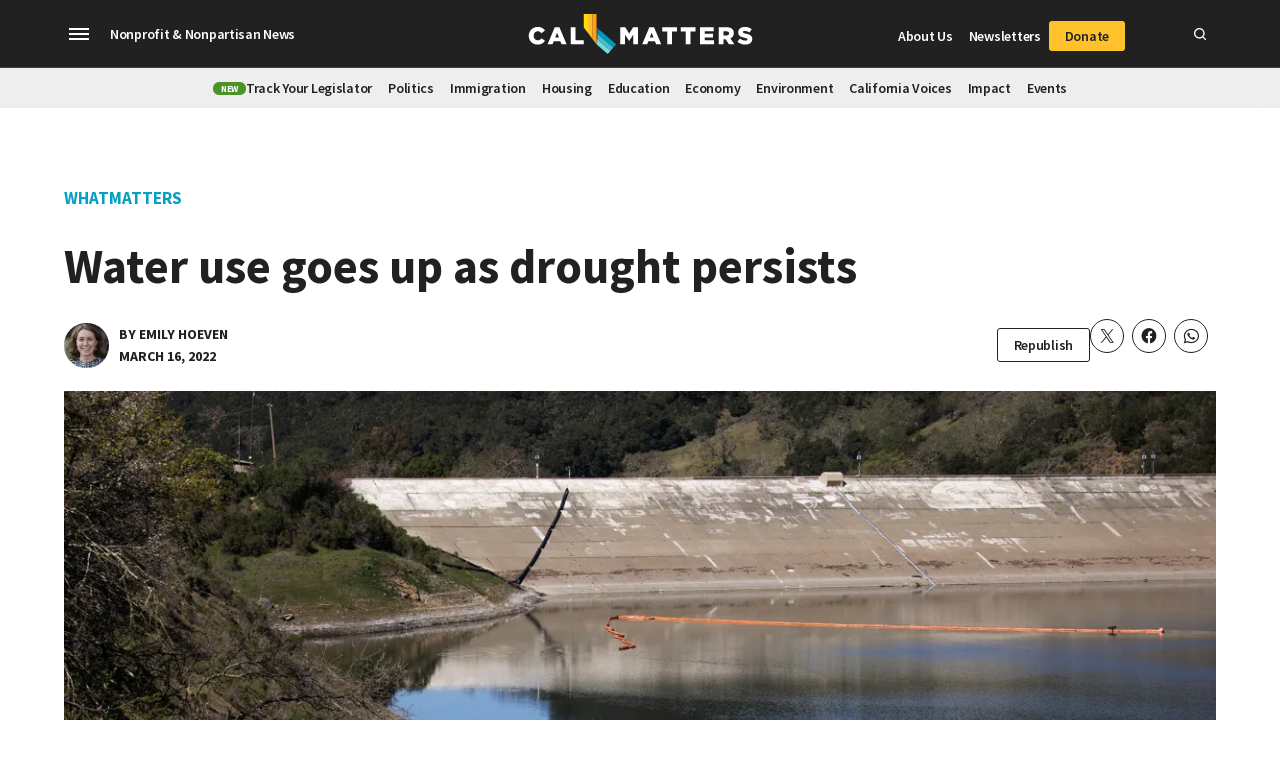

--- FILE ---
content_type: text/html; charset=UTF-8
request_url: https://calmatters.org/newsletters/whatmatters/2022/03/california-drought-water-use/
body_size: 56014
content:
<!doctype html>
<html lang="en-US">

<head>
	<meta charset="UTF-8" />
<script>
var gform;gform||(document.addEventListener("gform_main_scripts_loaded",function(){gform.scriptsLoaded=!0}),document.addEventListener("gform/theme/scripts_loaded",function(){gform.themeScriptsLoaded=!0}),window.addEventListener("DOMContentLoaded",function(){gform.domLoaded=!0}),gform={domLoaded:!1,scriptsLoaded:!1,themeScriptsLoaded:!1,isFormEditor:()=>"function"==typeof InitializeEditor,callIfLoaded:function(o){return!(!gform.domLoaded||!gform.scriptsLoaded||!gform.themeScriptsLoaded&&!gform.isFormEditor()||(gform.isFormEditor()&&console.warn("The use of gform.initializeOnLoaded() is deprecated in the form editor context and will be removed in Gravity Forms 3.1."),o(),0))},initializeOnLoaded:function(o){gform.callIfLoaded(o)||(document.addEventListener("gform_main_scripts_loaded",()=>{gform.scriptsLoaded=!0,gform.callIfLoaded(o)}),document.addEventListener("gform/theme/scripts_loaded",()=>{gform.themeScriptsLoaded=!0,gform.callIfLoaded(o)}),window.addEventListener("DOMContentLoaded",()=>{gform.domLoaded=!0,gform.callIfLoaded(o)}))},hooks:{action:{},filter:{}},addAction:function(o,r,e,t){gform.addHook("action",o,r,e,t)},addFilter:function(o,r,e,t){gform.addHook("filter",o,r,e,t)},doAction:function(o){gform.doHook("action",o,arguments)},applyFilters:function(o){return gform.doHook("filter",o,arguments)},removeAction:function(o,r){gform.removeHook("action",o,r)},removeFilter:function(o,r,e){gform.removeHook("filter",o,r,e)},addHook:function(o,r,e,t,n){null==gform.hooks[o][r]&&(gform.hooks[o][r]=[]);var d=gform.hooks[o][r];null==n&&(n=r+"_"+d.length),gform.hooks[o][r].push({tag:n,callable:e,priority:t=null==t?10:t})},doHook:function(r,o,e){var t;if(e=Array.prototype.slice.call(e,1),null!=gform.hooks[r][o]&&((o=gform.hooks[r][o]).sort(function(o,r){return o.priority-r.priority}),o.forEach(function(o){"function"!=typeof(t=o.callable)&&(t=window[t]),"action"==r?t.apply(null,e):e[0]=t.apply(null,e)})),"filter"==r)return e[0]},removeHook:function(o,r,t,n){var e;null!=gform.hooks[o][r]&&(e=(e=gform.hooks[o][r]).filter(function(o,r,e){return!!(null!=n&&n!=o.tag||null!=t&&t!=o.priority)}),gform.hooks[o][r]=e)}});
</script>

	<meta name="viewport" content="width=device-width, initial-scale=1" />
	<link rel="profile" href="https://gmpg.org/xfn/11" />
	<meta name='robots' content='index, follow, max-image-preview:large, max-snippet:-1, max-video-preview:-1' />
    		<script>
			!function(){"use strict";var e=window.VIP_EXP=window.VIP_EXP||{config:{}};e.loadVIPExp=function(t){var n=arguments.length>1&&void 0!==arguments[1]?arguments[1]:{};t&&(e.config=n,e.config.apikey=t,function(e){if(!e)return;var t="https://experiments.parsely.com/vip-experiments.js"+"?apiKey=".concat(e),n=document.createElement("script");n.src=t,n.type="text/javascript",n.fetchPriority="high";var i=document.getElementsByTagName("script")[0];i&&i.parentNode&&i.parentNode.insertBefore(n,i)}(t),n.enableFlickerControl&&function(){var t,n;if(null!==(t=performance)&&void 0!==t&&null!==(n=t.getEntriesByName)&&void 0!==n&&null!==(n=n.call(t,"first-contentful-paint"))&&void 0!==n&&n[0])return;var i="vipexp-fooc-prevention";e.config.disableFlickerControl=function(){var e=document.getElementById(i);null!=e&&e.parentNode&&e.parentNode.removeChild(e)};var o=document.createElement("style");o.setAttribute("type","text/css"),o.appendChild(document.createTextNode("body { visibility: hidden; }")),o.id=i,document.head.appendChild(o),window.setTimeout(e.config.disableFlickerControl,500)}())},

			e.loadVIPExp("calmatters.org",{
				enableFlickerControl: true
			})
			}();
			</script>
    	<link rel='preconnect' href='https://i0.wp.com' >

	<!-- This site is optimized with the Yoast SEO Premium plugin v26.7 (Yoast SEO v26.7) - https://yoast.com/wordpress/plugins/seo/ -->
	<title>California drought persists, but water use rises- CalMatters</title><link rel="preload" href="https://calmatters.org/wp-content/uploads/2020/03/EmilyHoeven_headshot_web_02-80x80.jpg" as="image" imagesrcset="https://calmatters.org/wp-content/uploads/2020/03/EmilyHoeven_headshot_web_02-160x160.jpg 2x" fetchpriority="high"><link rel="preload" href="https://i0.wp.com/calmatters.org/wp-content/uploads/2022/03/SJM-L-SNOWBROUGHT-030122-DS-CM.jpg?fit=1200%2C800&amp;ssl=1" as="image" imagesrcset="https://i0.wp.com/calmatters.org/wp-content/uploads/2022/03/SJM-L-SNOWBROUGHT-030122-DS-CM.jpg?w=2000&amp;ssl=1 2000w, https://i0.wp.com/calmatters.org/wp-content/uploads/2022/03/SJM-L-SNOWBROUGHT-030122-DS-CM.jpg?resize=300%2C200&amp;ssl=1 300w, https://i0.wp.com/calmatters.org/wp-content/uploads/2022/03/SJM-L-SNOWBROUGHT-030122-DS-CM.jpg?resize=1024%2C682&amp;ssl=1 1024w, https://i0.wp.com/calmatters.org/wp-content/uploads/2022/03/SJM-L-SNOWBROUGHT-030122-DS-CM.jpg?resize=768%2C512&amp;ssl=1 768w, https://i0.wp.com/calmatters.org/wp-content/uploads/2022/03/SJM-L-SNOWBROUGHT-030122-DS-CM.jpg?resize=1536%2C1024&amp;ssl=1 1536w, https://i0.wp.com/calmatters.org/wp-content/uploads/2022/03/SJM-L-SNOWBROUGHT-030122-DS-CM.jpg?resize=1200%2C800&amp;ssl=1 1200w, https://i0.wp.com/calmatters.org/wp-content/uploads/2022/03/SJM-L-SNOWBROUGHT-030122-DS-CM.jpg?resize=1568%2C1045&amp;ssl=1 1568w, https://i0.wp.com/calmatters.org/wp-content/uploads/2022/03/SJM-L-SNOWBROUGHT-030122-DS-CM.jpg?resize=400%2C267&amp;ssl=1 400w, https://i0.wp.com/calmatters.org/wp-content/uploads/2022/03/SJM-L-SNOWBROUGHT-030122-DS-CM.jpg?fit=1200%2C800&amp;ssl=1&amp;w=370 370w" imagesizes="(max-width: 1200px) 100vw, 1200px" fetchpriority="high"><style id="perfmatters-used-css">#page{overflow:initial !important;}.newspack_global_ad{clear:both;flex:1 1 auto;max-width:100%;}</style>
	<meta name="description" content="Even with the California drought, urban residents used 2.6% more water in January 2022 than they did in January 2020." />
	<link rel="canonical" href="https://calmatters.org/newsletters/whatmatters/2022/03/california-drought-water-use/" />
	<meta property="og:locale" content="en_US" />
	<meta property="og:type" content="article" />
	<meta property="og:title" content="Water use goes up as drought persists" />
	<meta property="og:description" content="Even with the California drought, urban residents used 2.6% more water in January 2022 than they did in January 2020." />
	<meta property="og:url" content="https://calmatters.org/newsletters/whatmatters/2022/03/california-drought-water-use/" />
	<meta property="og:site_name" content="CalMatters" />
	<meta property="article:publisher" content="https://www.facebook.com/calmatters/" />
	<meta property="article:published_time" content="2022-03-16T12:00:00+00:00" />
	<meta property="article:modified_time" content="2022-03-16T20:24:13+00:00" />
	<meta property="og:image" content="https://i0.wp.com/calmatters.org/wp-content/uploads/2022/03/SJM-L-SNOWBROUGHT-030122-DS-CM.jpg?fit=2000%2C1333&ssl=1" />
	<meta property="og:image:width" content="2000" />
	<meta property="og:image:height" content="1333" />
	<meta property="og:image:type" content="image/jpeg" />
	<meta name="author" content="Emily Hoeven" />
	<meta name="twitter:card" content="summary_large_image" />
	<meta name="twitter:creator" content="@emily_hoeven" />
	<meta name="twitter:site" content="@CalMatters" />
	<meta name="twitter:label1" content="Written by" />
	<meta name="twitter:data1" content="Emily Hoeven" />
	<meta name="twitter:label2" content="Est. reading time" />
	<meta name="twitter:data2" content="9 minutes" />
	<script type="application/ld+json" class="yoast-schema-graph">{"@context":"https://schema.org","@graph":[{"@type":"NewsArticle","@id":"https://calmatters.org/newsletters/whatmatters/2022/03/california-drought-water-use/#article","isPartOf":{"@id":"https://calmatters.org/newsletters/whatmatters/2022/03/california-drought-water-use/"},"author":[{"@id":"https://calmatters.org/#/schema/person/0bc979642c377c3ed82d608b04533895"}],"headline":"Water use goes up as drought persists","datePublished":"2022-03-16T12:00:00+00:00","dateModified":"2022-03-16T20:24:13+00:00","mainEntityOfPage":{"@id":"https://calmatters.org/newsletters/whatmatters/2022/03/california-drought-water-use/"},"wordCount":1846,"publisher":{"@id":"https://calmatters.org/#organization"},"image":{"@id":"https://calmatters.org/newsletters/whatmatters/2022/03/california-drought-water-use/#primaryimage"},"thumbnailUrl":"https://i0.wp.com/calmatters.org/wp-content/uploads/2022/03/SJM-L-SNOWBROUGHT-030122-DS-CM.jpg?fit=2000%2C1333&ssl=1","keywords":["drinking water","drought","Gavin Newsom","water"],"articleSection":["Newsletters","WhatMatters"],"inLanguage":"en-US","copyrightYear":"2022","copyrightHolder":{"@id":"https://calmatters.org/#organization"}},{"@type":"WebPage","@id":"https://calmatters.org/newsletters/whatmatters/2022/03/california-drought-water-use/","url":"https://calmatters.org/newsletters/whatmatters/2022/03/california-drought-water-use/","name":"California drought persists, but water use rises- CalMatters","isPartOf":{"@id":"https://calmatters.org/#website"},"primaryImageOfPage":{"@id":"https://calmatters.org/newsletters/whatmatters/2022/03/california-drought-water-use/#primaryimage"},"image":{"@id":"https://calmatters.org/newsletters/whatmatters/2022/03/california-drought-water-use/#primaryimage"},"thumbnailUrl":"https://i0.wp.com/calmatters.org/wp-content/uploads/2022/03/SJM-L-SNOWBROUGHT-030122-DS-CM.jpg?fit=2000%2C1333&ssl=1","datePublished":"2022-03-16T12:00:00+00:00","dateModified":"2022-03-16T20:24:13+00:00","description":"Even with the California drought, urban residents used 2.6% more water in January 2022 than they did in January 2020.","inLanguage":"en-US","potentialAction":[{"@type":"ReadAction","target":["https://calmatters.org/newsletters/whatmatters/2022/03/california-drought-water-use/"]}]},{"@type":"ImageObject","inLanguage":"en-US","@id":"https://calmatters.org/newsletters/whatmatters/2022/03/california-drought-water-use/#primaryimage","url":"https://i0.wp.com/calmatters.org/wp-content/uploads/2022/03/SJM-L-SNOWBROUGHT-030122-DS-CM.jpg?fit=2000%2C1333&ssl=1","contentUrl":"https://i0.wp.com/calmatters.org/wp-content/uploads/2022/03/SJM-L-SNOWBROUGHT-030122-DS-CM.jpg?fit=2000%2C1333&ssl=1","width":2000,"height":1333,"caption":"Guadalupe Reservoir in South San Jose is seen on Feb. 28, 2022,. Following the driest January and February in the Bay Area in recorded history, Guadalupe Reservoir in South San Jose near Los Gatos was just 36% full on March 15, 2022, according to the Santa Clara Valley Water District. Photo by Dai Sugano, Bay Area News Group"},{"@type":"WebSite","@id":"https://calmatters.org/#website","url":"https://calmatters.org/","name":"CalMatters","description":"California, explained","publisher":{"@id":"https://calmatters.org/#organization"},"potentialAction":[{"@type":"SearchAction","target":{"@type":"EntryPoint","urlTemplate":"https://calmatters.org/?s={search_term_string}"},"query-input":{"@type":"PropertyValueSpecification","valueRequired":true,"valueName":"search_term_string"}}],"inLanguage":"en-US"},{"@type":"Organization","@id":"https://calmatters.org/#organization","name":"CalMatters","url":"https://calmatters.org/","logo":{"@type":"ImageObject","inLanguage":"en-US","@id":"https://calmatters.org/#/schema/logo/image/","url":"https://i0.wp.com/calmatters.org/wp-content/uploads/2019/07/calmatters-logo_2x.png?fit=488%2C82&ssl=1","contentUrl":"https://i0.wp.com/calmatters.org/wp-content/uploads/2019/07/calmatters-logo_2x.png?fit=488%2C82&ssl=1","width":488,"height":82,"caption":"CalMatters"},"image":{"@id":"https://calmatters.org/#/schema/logo/image/"},"sameAs":["https://www.facebook.com/calmatters/","https://x.com/CalMatters","https://www.instagram.com/calmatters/","https://www.linkedin.com/company/calmatters/","https://www.youtube.com/channel/UCNQv9nDu2_r5zbgtUQungeA"],"foundingDate":"2015-07-18","numberOfEmployees":{"@type":"QuantitativeValue","minValue":"51","maxValue":"200"},"publishingPrinciples":"https://calmatters.org/about/policies-and-standards/","ownershipFundingInfo":"https://calmatters.org/about/funding/","ethicsPolicy":"https://calmatters.org/about/policies-and-standards/"},{"@type":"Person","@id":"https://calmatters.org/#/schema/person/0bc979642c377c3ed82d608b04533895","name":"Emily Hoeven","image":{"@type":"ImageObject","inLanguage":"en-US","@id":"https://calmatters.org/#/schema/person/image/79a033e9b7edffe91576e5ea180a1729","url":"https://calmatters.org/wp-content/uploads/2020/03/EmilyHoeven_headshot_web_02-96x96.jpg","contentUrl":"https://calmatters.org/wp-content/uploads/2020/03/EmilyHoeven_headshot_web_02-96x96.jpg","caption":"Emily Hoeven"},"description":"Emily Hoeven wrote the daily WhatMatters newsletter for three years at CalMatters . Her reporting, essays, and opinion columns have been published in San Francisco Weekly, the Deseret News, the San Francisco Business Times, the Flathead Beacon, the Daily Pennsylvanian, and the Mercury News. Emily graduated from the University of Pennsylvania with a BA in English and French and studied English at the University of Cambridge, England as a Thouron Summer Prize fellow. She speaks French fluently and spent a year teaching English in Châteauroux, France.","sameAs":["http://emilyhoeven.wordpress.com","https://x.com/emily_hoeven"],"url":"https://calmatters.org/author/emilyhoeven/"}]}</script>
	<!-- / Yoast SEO Premium plugin. -->


<link rel='dns-prefetch' href='//js.hs-scripts.com' />
<link rel='dns-prefetch' href='//stats.wp.com' />
<link rel='dns-prefetch' href='//cdn.parsely.com' />
<link rel='dns-prefetch' href='//www.googletagmanager.com' />
<link rel='dns-prefetch' href='//fonts.googleapis.com' />
<link rel='preconnect' href='//c0.wp.com' />
<link rel='preconnect' href='//i0.wp.com' />
<link rel="alternate" type="application/rss+xml" title="CalMatters &raquo; Feed" href="https://calmatters.org/feed/" />
<link rel="alternate" title="oEmbed (JSON)" type="application/json+oembed" href="https://calmatters.org/wp-json/oembed/1.0/embed?url=https%3A%2F%2Fcalmatters.org%2Fnewsletters%2Fwhatmatters%2F2022%2F03%2Fcalifornia-drought-water-use%2F" />
<link rel="alternate" title="oEmbed (XML)" type="text/xml+oembed" href="https://calmatters.org/wp-json/oembed/1.0/embed?url=https%3A%2F%2Fcalmatters.org%2Fnewsletters%2Fwhatmatters%2F2022%2F03%2Fcalifornia-drought-water-use%2F&#038;format=xml" />
<style id='wp-img-auto-sizes-contain-inline-css' type='text/css'>img:is([sizes=auto i],[sizes^="auto," i]){contain-intrinsic-size:3000px 1500px}</style>
<link rel="stylesheet" id="dividers-css" type="text/css" media="all" data-pmdelayedstyle="https://calmatters.org/wp-content/plugins/newspack-calmatters/assets/css/dividers.css?ver=4.12.16">
<link rel='stylesheet' id='wp-block-library-css' href='https://c0.wp.com/c/6.9/wp-includes/css/dist/block-library/style.min.css' type='text/css' media='all' />
<style id='wp-block-button-inline-css' type='text/css'>.wp-block-button__link{align-content:center;box-sizing:border-box;cursor:pointer;display:inline-block;height:100%;text-align:center;word-break:break-word}.wp-block-button__link.aligncenter{text-align:center}.wp-block-button__link.alignright{text-align:right}:where(.wp-block-button__link){border-radius:9999px;box-shadow:none;padding:calc(.667em + 2px) calc(1.333em + 2px);text-decoration:none}.wp-block-button[style*=text-decoration] .wp-block-button__link{text-decoration:inherit}.wp-block-buttons>.wp-block-button.has-custom-width{max-width:none}.wp-block-buttons>.wp-block-button.has-custom-width .wp-block-button__link{width:100%}.wp-block-buttons>.wp-block-button.has-custom-font-size .wp-block-button__link{font-size:inherit}.wp-block-buttons>.wp-block-button.wp-block-button__width-25{width:calc(25% - var(--wp--style--block-gap,.5em)*.75)}.wp-block-buttons>.wp-block-button.wp-block-button__width-50{width:calc(50% - var(--wp--style--block-gap,.5em)*.5)}.wp-block-buttons>.wp-block-button.wp-block-button__width-75{width:calc(75% - var(--wp--style--block-gap,.5em)*.25)}.wp-block-buttons>.wp-block-button.wp-block-button__width-100{flex-basis:100%;width:100%}.wp-block-buttons.is-vertical>.wp-block-button.wp-block-button__width-25{width:25%}.wp-block-buttons.is-vertical>.wp-block-button.wp-block-button__width-50{width:50%}.wp-block-buttons.is-vertical>.wp-block-button.wp-block-button__width-75{width:75%}.wp-block-button.is-style-squared,.wp-block-button__link.wp-block-button.is-style-squared{border-radius:0}.wp-block-button.no-border-radius,.wp-block-button__link.no-border-radius{border-radius:0!important}:root :where(.wp-block-button .wp-block-button__link.is-style-outline),:root :where(.wp-block-button.is-style-outline>.wp-block-button__link){border:2px solid;padding:.667em 1.333em}:root :where(.wp-block-button .wp-block-button__link.is-style-outline:not(.has-text-color)),:root :where(.wp-block-button.is-style-outline>.wp-block-button__link:not(.has-text-color)){color:currentColor}:root :where(.wp-block-button .wp-block-button__link.is-style-outline:not(.has-background)),:root :where(.wp-block-button.is-style-outline>.wp-block-button__link:not(.has-background)){background-color:initial;background-image:none}</style>
<style id='wp-block-heading-inline-css' type='text/css'>h1:where(.wp-block-heading).has-background,h2:where(.wp-block-heading).has-background,h3:where(.wp-block-heading).has-background,h4:where(.wp-block-heading).has-background,h5:where(.wp-block-heading).has-background,h6:where(.wp-block-heading).has-background{padding:1.25em 2.375em}h1.has-text-align-left[style*=writing-mode]:where([style*=vertical-lr]),h1.has-text-align-right[style*=writing-mode]:where([style*=vertical-rl]),h2.has-text-align-left[style*=writing-mode]:where([style*=vertical-lr]),h2.has-text-align-right[style*=writing-mode]:where([style*=vertical-rl]),h3.has-text-align-left[style*=writing-mode]:where([style*=vertical-lr]),h3.has-text-align-right[style*=writing-mode]:where([style*=vertical-rl]),h4.has-text-align-left[style*=writing-mode]:where([style*=vertical-lr]),h4.has-text-align-right[style*=writing-mode]:where([style*=vertical-rl]),h5.has-text-align-left[style*=writing-mode]:where([style*=vertical-lr]),h5.has-text-align-right[style*=writing-mode]:where([style*=vertical-rl]),h6.has-text-align-left[style*=writing-mode]:where([style*=vertical-lr]),h6.has-text-align-right[style*=writing-mode]:where([style*=vertical-rl]){rotate:180deg}</style>
<style id='wp-block-image-inline-css' type='text/css'>.wp-block-image>a,.wp-block-image>figure>a{display:inline-block}.wp-block-image img{box-sizing:border-box;height:auto;max-width:100%;vertical-align:bottom}@media not (prefers-reduced-motion){.wp-block-image img.hide{visibility:hidden}.wp-block-image img.show{animation:show-content-image .4s}}.wp-block-image[style*=border-radius] img,.wp-block-image[style*=border-radius]>a{border-radius:inherit}.wp-block-image.has-custom-border img{box-sizing:border-box}.wp-block-image.aligncenter{text-align:center}.wp-block-image.alignfull>a,.wp-block-image.alignwide>a{width:100%}.wp-block-image.alignfull img,.wp-block-image.alignwide img{height:auto;width:100%}.wp-block-image .aligncenter,.wp-block-image .alignleft,.wp-block-image .alignright,.wp-block-image.aligncenter,.wp-block-image.alignleft,.wp-block-image.alignright{display:table}.wp-block-image .aligncenter>figcaption,.wp-block-image .alignleft>figcaption,.wp-block-image .alignright>figcaption,.wp-block-image.aligncenter>figcaption,.wp-block-image.alignleft>figcaption,.wp-block-image.alignright>figcaption{caption-side:bottom;display:table-caption}.wp-block-image .alignleft{float:left;margin:.5em 1em .5em 0}.wp-block-image .alignright{float:right;margin:.5em 0 .5em 1em}.wp-block-image .aligncenter{margin-left:auto;margin-right:auto}.wp-block-image :where(figcaption){margin-bottom:1em;margin-top:.5em}.wp-block-image.is-style-circle-mask img{border-radius:9999px}@supports ((-webkit-mask-image:none) or (mask-image:none)) or (-webkit-mask-image:none){.wp-block-image.is-style-circle-mask img{border-radius:0;-webkit-mask-image:url('data:image/svg+xml;utf8,<svg viewBox="0 0 100 100" xmlns="http://www.w3.org/2000/svg"><circle cx="50" cy="50" r="50"/></svg>');mask-image:url('data:image/svg+xml;utf8,<svg viewBox="0 0 100 100" xmlns="http://www.w3.org/2000/svg"><circle cx="50" cy="50" r="50"/></svg>');mask-mode:alpha;-webkit-mask-position:center;mask-position:center;-webkit-mask-repeat:no-repeat;mask-repeat:no-repeat;-webkit-mask-size:contain;mask-size:contain}}:root :where(.wp-block-image.is-style-rounded img,.wp-block-image .is-style-rounded img){border-radius:9999px}.wp-block-image figure{margin:0}.wp-lightbox-container{display:flex;flex-direction:column;position:relative}.wp-lightbox-container img{cursor:zoom-in}.wp-lightbox-container img:hover+button{opacity:1}.wp-lightbox-container button{align-items:center;backdrop-filter:blur(16px) saturate(180%);background-color:#5a5a5a40;border:none;border-radius:4px;cursor:zoom-in;display:flex;height:20px;justify-content:center;opacity:0;padding:0;position:absolute;right:16px;text-align:center;top:16px;width:20px;z-index:100}@media not (prefers-reduced-motion){.wp-lightbox-container button{transition:opacity .2s ease}}.wp-lightbox-container button:focus-visible{outline:3px auto #5a5a5a40;outline:3px auto -webkit-focus-ring-color;outline-offset:3px}.wp-lightbox-container button:hover{cursor:pointer;opacity:1}.wp-lightbox-container button:focus{opacity:1}.wp-lightbox-container button:focus,.wp-lightbox-container button:hover,.wp-lightbox-container button:not(:hover):not(:active):not(.has-background){background-color:#5a5a5a40;border:none}.wp-lightbox-overlay{box-sizing:border-box;cursor:zoom-out;height:100vh;left:0;overflow:hidden;position:fixed;top:0;visibility:hidden;width:100%;z-index:100000}.wp-lightbox-overlay .close-button{align-items:center;cursor:pointer;display:flex;justify-content:center;min-height:40px;min-width:40px;padding:0;position:absolute;right:calc(env(safe-area-inset-right) + 16px);top:calc(env(safe-area-inset-top) + 16px);z-index:5000000}.wp-lightbox-overlay .close-button:focus,.wp-lightbox-overlay .close-button:hover,.wp-lightbox-overlay .close-button:not(:hover):not(:active):not(.has-background){background:none;border:none}.wp-lightbox-overlay .lightbox-image-container{height:var(--wp--lightbox-container-height);left:50%;overflow:hidden;position:absolute;top:50%;transform:translate(-50%,-50%);transform-origin:top left;width:var(--wp--lightbox-container-width);z-index:9999999999}.wp-lightbox-overlay .wp-block-image{align-items:center;box-sizing:border-box;display:flex;height:100%;justify-content:center;margin:0;position:relative;transform-origin:0 0;width:100%;z-index:3000000}.wp-lightbox-overlay .wp-block-image img{height:var(--wp--lightbox-image-height);min-height:var(--wp--lightbox-image-height);min-width:var(--wp--lightbox-image-width);width:var(--wp--lightbox-image-width)}.wp-lightbox-overlay .wp-block-image figcaption{display:none}.wp-lightbox-overlay button{background:none;border:none}.wp-lightbox-overlay .scrim{background-color:#fff;height:100%;opacity:.9;position:absolute;width:100%;z-index:2000000}.wp-lightbox-overlay.active{visibility:visible}@media not (prefers-reduced-motion){.wp-lightbox-overlay.active{animation:turn-on-visibility .25s both}.wp-lightbox-overlay.active img{animation:turn-on-visibility .35s both}.wp-lightbox-overlay.show-closing-animation:not(.active){animation:turn-off-visibility .35s both}.wp-lightbox-overlay.show-closing-animation:not(.active) img{animation:turn-off-visibility .25s both}.wp-lightbox-overlay.zoom.active{animation:none;opacity:1;visibility:visible}.wp-lightbox-overlay.zoom.active .lightbox-image-container{animation:lightbox-zoom-in .4s}.wp-lightbox-overlay.zoom.active .lightbox-image-container img{animation:none}.wp-lightbox-overlay.zoom.active .scrim{animation:turn-on-visibility .4s forwards}.wp-lightbox-overlay.zoom.show-closing-animation:not(.active){animation:none}.wp-lightbox-overlay.zoom.show-closing-animation:not(.active) .lightbox-image-container{animation:lightbox-zoom-out .4s}.wp-lightbox-overlay.zoom.show-closing-animation:not(.active) .lightbox-image-container img{animation:none}.wp-lightbox-overlay.zoom.show-closing-animation:not(.active) .scrim{animation:turn-off-visibility .4s forwards}}@keyframes show-content-image{0%{visibility:hidden}99%{visibility:hidden}to{visibility:visible}}@keyframes turn-on-visibility{0%{opacity:0}to{opacity:1}}@keyframes turn-off-visibility{0%{opacity:1;visibility:visible}99%{opacity:0;visibility:visible}to{opacity:0;visibility:hidden}}@keyframes lightbox-zoom-in{0%{transform:translate(calc((-100vw + var(--wp--lightbox-scrollbar-width))/2 + var(--wp--lightbox-initial-left-position)),calc(-50vh + var(--wp--lightbox-initial-top-position))) scale(var(--wp--lightbox-scale))}to{transform:translate(-50%,-50%) scale(1)}}@keyframes lightbox-zoom-out{0%{transform:translate(-50%,-50%) scale(1);visibility:visible}99%{visibility:visible}to{transform:translate(calc((-100vw + var(--wp--lightbox-scrollbar-width))/2 + var(--wp--lightbox-initial-left-position)),calc(-50vh + var(--wp--lightbox-initial-top-position))) scale(var(--wp--lightbox-scale));visibility:hidden}}</style>
<style id='wp-block-image-theme-inline-css' type='text/css'>:root :where(.wp-block-image figcaption){color:#555;font-size:13px;text-align:center}.is-dark-theme :root :where(.wp-block-image figcaption){color:#ffffffa6}.wp-block-image{margin:0 0 1em}</style>
<style id='wp-block-list-inline-css' type='text/css'>ol,ul{box-sizing:border-box}:root :where(.wp-block-list.has-background){padding:1.25em 2.375em}</style>
<style id='wp-block-buttons-inline-css' type='text/css'>.wp-block-buttons{box-sizing:border-box}.wp-block-buttons.is-vertical{flex-direction:column}.wp-block-buttons.is-vertical>.wp-block-button:last-child{margin-bottom:0}.wp-block-buttons>.wp-block-button{display:inline-block;margin:0}.wp-block-buttons.is-content-justification-left{justify-content:flex-start}.wp-block-buttons.is-content-justification-left.is-vertical{align-items:flex-start}.wp-block-buttons.is-content-justification-center{justify-content:center}.wp-block-buttons.is-content-justification-center.is-vertical{align-items:center}.wp-block-buttons.is-content-justification-right{justify-content:flex-end}.wp-block-buttons.is-content-justification-right.is-vertical{align-items:flex-end}.wp-block-buttons.is-content-justification-space-between{justify-content:space-between}.wp-block-buttons.aligncenter{text-align:center}.wp-block-buttons:not(.is-content-justification-space-between,.is-content-justification-right,.is-content-justification-left,.is-content-justification-center) .wp-block-button.aligncenter{margin-left:auto;margin-right:auto;width:100%}.wp-block-buttons[style*=text-decoration] .wp-block-button,.wp-block-buttons[style*=text-decoration] .wp-block-button__link{text-decoration:inherit}.wp-block-buttons.has-custom-font-size .wp-block-button__link{font-size:inherit}.wp-block-buttons .wp-block-button__link{width:100%}.wp-block-button.aligncenter{text-align:center}</style>
<style id='wp-block-group-inline-css' type='text/css'>.wp-block-group{box-sizing:border-box}:where(.wp-block-group.wp-block-group-is-layout-constrained){position:relative}</style>
<style id='wp-block-group-theme-inline-css' type='text/css'>:where(.wp-block-group.has-background){padding:1.25em 2.375em}</style>
<style id='wp-block-paragraph-inline-css' type='text/css'>.is-small-text{font-size:.875em}.is-regular-text{font-size:1em}.is-large-text{font-size:2.25em}.is-larger-text{font-size:3em}.has-drop-cap:not(:focus):first-letter{float:left;font-size:8.4em;font-style:normal;font-weight:100;line-height:.68;margin:.05em .1em 0 0;text-transform:uppercase}body.rtl .has-drop-cap:not(:focus):first-letter{float:none;margin-left:.1em}p.has-drop-cap.has-background{overflow:hidden}:root :where(p.has-background){padding:1.25em 2.375em}:where(p.has-text-color:not(.has-link-color)) a{color:inherit}p.has-text-align-left[style*="writing-mode:vertical-lr"],p.has-text-align-right[style*="writing-mode:vertical-rl"]{rotate:180deg}</style>
<style id='wp-block-separator-inline-css' type='text/css'>@charset "UTF-8";.wp-block-separator{border:none;border-top:2px solid}:root :where(.wp-block-separator.is-style-dots){height:auto;line-height:1;text-align:center}:root :where(.wp-block-separator.is-style-dots):before{color:currentColor;content:"···";font-family:serif;font-size:1.5em;letter-spacing:2em;padding-left:2em}.wp-block-separator.is-style-dots{background:none!important;border:none!important}</style>
<style id='wp-block-separator-theme-inline-css' type='text/css'>.wp-block-separator.has-css-opacity{opacity:.4}.wp-block-separator{border:none;border-bottom:2px solid;margin-left:auto;margin-right:auto}.wp-block-separator.has-alpha-channel-opacity{opacity:1}.wp-block-separator:not(.is-style-wide):not(.is-style-dots){width:100px}.wp-block-separator.has-background:not(.is-style-dots){border-bottom:none;height:1px}.wp-block-separator.has-background:not(.is-style-wide):not(.is-style-dots){height:2px}</style>
<style id='global-styles-inline-css' type='text/css'>:root{--wp--preset--aspect-ratio--square: 1;--wp--preset--aspect-ratio--4-3: 4/3;--wp--preset--aspect-ratio--3-4: 3/4;--wp--preset--aspect-ratio--3-2: 3/2;--wp--preset--aspect-ratio--2-3: 2/3;--wp--preset--aspect-ratio--16-9: 16/9;--wp--preset--aspect-ratio--9-16: 9/16;--wp--preset--color--black: #000000;--wp--preset--color--cyan-bluish-gray: #abb8c3;--wp--preset--color--white: #FFFFFF;--wp--preset--color--pale-pink: #f78da7;--wp--preset--color--vivid-red: #cf2e2e;--wp--preset--color--luminous-vivid-orange: #ff6900;--wp--preset--color--luminous-vivid-amber: #fcb900;--wp--preset--color--light-green-cyan: #7bdcb5;--wp--preset--color--vivid-green-cyan: #00d084;--wp--preset--color--pale-cyan-blue: #8ed1fc;--wp--preset--color--vivid-cyan-blue: #0693e3;--wp--preset--color--vivid-purple: #9b51e0;--wp--preset--color--primary: #04BAD8;--wp--preset--color--primary-variation: #05A0C4;--wp--preset--color--secondary: #F4BB32;--wp--preset--color--secondary-variation: #F4A045;--wp--preset--color--dark-gray: #111111;--wp--preset--color--medium-gray: #767676;--wp--preset--color--light-gray: #EEEEEE;--wp--preset--gradient--vivid-cyan-blue-to-vivid-purple: linear-gradient(135deg,rgb(6,147,227) 0%,rgb(155,81,224) 100%);--wp--preset--gradient--light-green-cyan-to-vivid-green-cyan: linear-gradient(135deg,rgb(122,220,180) 0%,rgb(0,208,130) 100%);--wp--preset--gradient--luminous-vivid-amber-to-luminous-vivid-orange: linear-gradient(135deg,rgb(252,185,0) 0%,rgb(255,105,0) 100%);--wp--preset--gradient--luminous-vivid-orange-to-vivid-red: linear-gradient(135deg,rgb(255,105,0) 0%,rgb(207,46,46) 100%);--wp--preset--gradient--very-light-gray-to-cyan-bluish-gray: linear-gradient(135deg,rgb(238,238,238) 0%,rgb(169,184,195) 100%);--wp--preset--gradient--cool-to-warm-spectrum: linear-gradient(135deg,rgb(74,234,220) 0%,rgb(151,120,209) 20%,rgb(207,42,186) 40%,rgb(238,44,130) 60%,rgb(251,105,98) 80%,rgb(254,248,76) 100%);--wp--preset--gradient--blush-light-purple: linear-gradient(135deg,rgb(255,206,236) 0%,rgb(152,150,240) 100%);--wp--preset--gradient--blush-bordeaux: linear-gradient(135deg,rgb(254,205,165) 0%,rgb(254,45,45) 50%,rgb(107,0,62) 100%);--wp--preset--gradient--luminous-dusk: linear-gradient(135deg,rgb(255,203,112) 0%,rgb(199,81,192) 50%,rgb(65,88,208) 100%);--wp--preset--gradient--pale-ocean: linear-gradient(135deg,rgb(255,245,203) 0%,rgb(182,227,212) 50%,rgb(51,167,181) 100%);--wp--preset--gradient--electric-grass: linear-gradient(135deg,rgb(202,248,128) 0%,rgb(113,206,126) 100%);--wp--preset--gradient--midnight: linear-gradient(135deg,rgb(2,3,129) 0%,rgb(40,116,252) 100%);--wp--preset--gradient--grad-1: linear-gradient( 135deg,rgb( 52,188,198) 0%,rgb( 12,148,158) 100% );--wp--preset--gradient--grad-2: linear-gradient( 135deg,rgb( 244,187,50) 0%,rgb( 204,147,10) 100% );--wp--preset--gradient--grad-3: linear-gradient( 135deg,rgb( 17,17,17 ) 0%,rgb( 85,85,85 ) 100% );--wp--preset--gradient--grad-4: linear-gradient( 135deg,rgb( 68,68,68 ) 0%,rgb( 136,136,136 ) 100% );--wp--preset--gradient--grad-5: linear-gradient( 135deg,rgb( 119,119,119 ) 0%,rgb( 221,221,221 ) 100% );--wp--preset--gradient--grad-6: linear-gradient( 135deg,rgb( 221,221,221 ) 0%,rgb( 255,255,255 ) 100% );--wp--preset--font-size--small: 16px;--wp--preset--font-size--medium: 20px;--wp--preset--font-size--large: 36px;--wp--preset--font-size--x-large: 42px;--wp--preset--font-size--normal: 20px;--wp--preset--font-size--huge: 44px;--wp--preset--spacing--20: 0.44rem;--wp--preset--spacing--30: 0.67rem;--wp--preset--spacing--40: 1rem;--wp--preset--spacing--50: 1.5rem;--wp--preset--spacing--60: 2.25rem;--wp--preset--spacing--70: 3.38rem;--wp--preset--spacing--80: 5.06rem;--wp--preset--shadow--natural: 6px 6px 9px rgba(0,0,0,0.2);--wp--preset--shadow--deep: 12px 12px 50px rgba(0,0,0,0.4);--wp--preset--shadow--sharp: 6px 6px 0px rgba(0,0,0,0.2);--wp--preset--shadow--outlined: 6px 6px 0px -3px rgb(255,255,255),6px 6px rgb(0,0,0);--wp--preset--shadow--crisp: 6px 6px 0px rgb(0,0,0);}:where(.is-layout-flex){gap: 0.5em;}:where(.is-layout-grid){gap: 0.5em;}body .is-layout-flex{display: flex;}.is-layout-flex{flex-wrap: wrap;align-items: center;}.is-layout-flex > :is(*,div){margin: 0;}body .is-layout-grid{display: grid;}.is-layout-grid > :is(*,div){margin: 0;}:where(.wp-block-columns.is-layout-flex){gap: 2em;}:where(.wp-block-columns.is-layout-grid){gap: 2em;}:where(.wp-block-post-template.is-layout-flex){gap: 1.25em;}:where(.wp-block-post-template.is-layout-grid){gap: 1.25em;}.has-black-color{color: var(--wp--preset--color--black) !important;}.has-cyan-bluish-gray-color{color: var(--wp--preset--color--cyan-bluish-gray) !important;}.has-white-color{color: var(--wp--preset--color--white) !important;}.has-pale-pink-color{color: var(--wp--preset--color--pale-pink) !important;}.has-vivid-red-color{color: var(--wp--preset--color--vivid-red) !important;}.has-luminous-vivid-orange-color{color: var(--wp--preset--color--luminous-vivid-orange) !important;}.has-luminous-vivid-amber-color{color: var(--wp--preset--color--luminous-vivid-amber) !important;}.has-light-green-cyan-color{color: var(--wp--preset--color--light-green-cyan) !important;}.has-vivid-green-cyan-color{color: var(--wp--preset--color--vivid-green-cyan) !important;}.has-pale-cyan-blue-color{color: var(--wp--preset--color--pale-cyan-blue) !important;}.has-vivid-cyan-blue-color{color: var(--wp--preset--color--vivid-cyan-blue) !important;}.has-vivid-purple-color{color: var(--wp--preset--color--vivid-purple) !important;}.has-black-background-color{background-color: var(--wp--preset--color--black) !important;}.has-cyan-bluish-gray-background-color{background-color: var(--wp--preset--color--cyan-bluish-gray) !important;}.has-white-background-color{background-color: var(--wp--preset--color--white) !important;}.has-pale-pink-background-color{background-color: var(--wp--preset--color--pale-pink) !important;}.has-vivid-red-background-color{background-color: var(--wp--preset--color--vivid-red) !important;}.has-luminous-vivid-orange-background-color{background-color: var(--wp--preset--color--luminous-vivid-orange) !important;}.has-luminous-vivid-amber-background-color{background-color: var(--wp--preset--color--luminous-vivid-amber) !important;}.has-light-green-cyan-background-color{background-color: var(--wp--preset--color--light-green-cyan) !important;}.has-vivid-green-cyan-background-color{background-color: var(--wp--preset--color--vivid-green-cyan) !important;}.has-pale-cyan-blue-background-color{background-color: var(--wp--preset--color--pale-cyan-blue) !important;}.has-vivid-cyan-blue-background-color{background-color: var(--wp--preset--color--vivid-cyan-blue) !important;}.has-vivid-purple-background-color{background-color: var(--wp--preset--color--vivid-purple) !important;}.has-black-border-color{border-color: var(--wp--preset--color--black) !important;}.has-cyan-bluish-gray-border-color{border-color: var(--wp--preset--color--cyan-bluish-gray) !important;}.has-white-border-color{border-color: var(--wp--preset--color--white) !important;}.has-pale-pink-border-color{border-color: var(--wp--preset--color--pale-pink) !important;}.has-vivid-red-border-color{border-color: var(--wp--preset--color--vivid-red) !important;}.has-luminous-vivid-orange-border-color{border-color: var(--wp--preset--color--luminous-vivid-orange) !important;}.has-luminous-vivid-amber-border-color{border-color: var(--wp--preset--color--luminous-vivid-amber) !important;}.has-light-green-cyan-border-color{border-color: var(--wp--preset--color--light-green-cyan) !important;}.has-vivid-green-cyan-border-color{border-color: var(--wp--preset--color--vivid-green-cyan) !important;}.has-pale-cyan-blue-border-color{border-color: var(--wp--preset--color--pale-cyan-blue) !important;}.has-vivid-cyan-blue-border-color{border-color: var(--wp--preset--color--vivid-cyan-blue) !important;}.has-vivid-purple-border-color{border-color: var(--wp--preset--color--vivid-purple) !important;}.has-vivid-cyan-blue-to-vivid-purple-gradient-background{background: var(--wp--preset--gradient--vivid-cyan-blue-to-vivid-purple) !important;}.has-light-green-cyan-to-vivid-green-cyan-gradient-background{background: var(--wp--preset--gradient--light-green-cyan-to-vivid-green-cyan) !important;}.has-luminous-vivid-amber-to-luminous-vivid-orange-gradient-background{background: var(--wp--preset--gradient--luminous-vivid-amber-to-luminous-vivid-orange) !important;}.has-luminous-vivid-orange-to-vivid-red-gradient-background{background: var(--wp--preset--gradient--luminous-vivid-orange-to-vivid-red) !important;}.has-very-light-gray-to-cyan-bluish-gray-gradient-background{background: var(--wp--preset--gradient--very-light-gray-to-cyan-bluish-gray) !important;}.has-cool-to-warm-spectrum-gradient-background{background: var(--wp--preset--gradient--cool-to-warm-spectrum) !important;}.has-blush-light-purple-gradient-background{background: var(--wp--preset--gradient--blush-light-purple) !important;}.has-blush-bordeaux-gradient-background{background: var(--wp--preset--gradient--blush-bordeaux) !important;}.has-luminous-dusk-gradient-background{background: var(--wp--preset--gradient--luminous-dusk) !important;}.has-pale-ocean-gradient-background{background: var(--wp--preset--gradient--pale-ocean) !important;}.has-electric-grass-gradient-background{background: var(--wp--preset--gradient--electric-grass) !important;}.has-midnight-gradient-background{background: var(--wp--preset--gradient--midnight) !important;}.has-small-font-size{font-size: var(--wp--preset--font-size--small) !important;}.has-medium-font-size{font-size: var(--wp--preset--font-size--medium) !important;}.has-large-font-size{font-size: var(--wp--preset--font-size--large) !important;}.has-x-large-font-size{font-size: var(--wp--preset--font-size--x-large) !important;}</style>
<style id='core-block-supports-inline-css' type='text/css'>.wp-container-core-group-is-layout-8cf370e7{flex-direction:column;align-items:flex-start;}.wp-container-core-buttons-is-layout-16018d1d{justify-content:center;}</style>

<style id='classic-theme-styles-inline-css' type='text/css'>.wp-block-button__link{color:#fff;background-color:#32373c;border-radius:9999px;box-shadow:none;text-decoration:none;padding:calc(.667em + 2px) calc(1.333em + 2px);font-size:1.125em}.wp-block-file__button{background:#32373c;color:#fff;text-decoration:none}</style>
<link rel="stylesheet" id="newspack-ads-media-kit-frontend-css" type="text/css" media="all" data-pmdelayedstyle="https://calmatters.org/wp-content/plugins/newspack-ads/dist/media-kit-frontend.css?ver=1768843529">
<link rel='stylesheet' id='newspack-blocks-block-styles-stylesheet-css' href='https://calmatters.org/wp-content/plugins/newspack-blocks/dist/block_styles.css?ver=4.23.0' type='text/css' media='all' />
<link rel='stylesheet' id='header-styles-css' href='https://calmatters.org/wp-content/plugins/newspack-calmatters/assets/css/header.css?ver=4.12.16' type='text/css' media='all' />
<link rel="stylesheet" id="foundation-events-styles-css" type="text/css" media="all" data-pmdelayedstyle="https://calmatters.org/wp-content/plugins/newspack-manager/includes/foundation/events/styles.css?ver=1768843557">
<link rel="stylesheet" id="foundation-locations-styles-css" type="text/css" media="all" data-pmdelayedstyle="https://calmatters.org/wp-content/plugins/newspack-manager/includes/foundation/locations/styles.css?ver=1768843557">
<link rel="stylesheet" id="foundation-movies-styles-css" type="text/css" media="all" data-pmdelayedstyle="https://calmatters.org/wp-content/plugins/newspack-manager/includes/foundation/movies/styles.css?ver=1768843557">
<link rel='stylesheet' id='newspack-newsletters-subscriptions-css' href='https://calmatters.org/wp-content/plugins/newspack-newsletters/includes/../dist/subscriptions.css?ver=1768843526' type='text/css' media='all' />
<link rel='stylesheet' id='wp-components-css' href='https://c0.wp.com/c/6.9/wp-includes/css/dist/components/style.min.css' type='text/css' media='all' />
<link rel='stylesheet' id='newspack-commons-css' href='https://calmatters.org/wp-content/plugins/newspack-plugin/dist/commons.css?ver=6.29.0' type='text/css' media='all' />
<link rel='stylesheet' id='newspack-reader-auth-css' href='https://calmatters.org/wp-content/plugins/newspack-plugin/dist/reader-auth.css?ver=6.29.0' type='text/css' media='all' />
<link rel='stylesheet' id='newspack-corrections-single-css' href='https://calmatters.org/wp-content/plugins/newspack-plugin/dist/other-scripts/corrections.css?ver=6.29.0' type='text/css' media='all' />
<link rel='stylesheet' id='newspack-content_gate-block-patterns-css' href='https://calmatters.org/wp-content/plugins/newspack-plugin/dist/content-gate-block-patterns.css?ver=6.29.0' type='text/css' media='all' />
<link rel='stylesheet' id='newspack-ui-css' href='https://calmatters.org/wp-content/plugins/newspack-plugin/dist/newspack-ui.css?ver=6.29.0' type='text/css' media='all' />
<link rel='stylesheet' id='newspack-popups-view-css' href='https://calmatters.org/wp-content/plugins/newspack-popups/includes/../dist/view.css?ver=1768843498' type='text/css' media='all' />
<link rel="stylesheet" id="jetpack-instant-search-css" type="text/css" media="all" data-pmdelayedstyle="https://calmatters.org/wp-content/plugins/jetpack/jetpack_vendor/automattic/jetpack-search/build/instant-search/jp-search.chunk-main-payload.css?minify=false&#038;ver=75be4b99af5da8e881da">
<link rel='stylesheet' id='newspack-style-css' href='https://calmatters.org/wp-content/themes/newspack-katharine/style.css?ver=2.17.0' type='text/css' media='all' />
<style id='newspack-style-inline-css' type='text/css'>.tags-links{clip: rect(1px,1px,1px,1px);height: 1px;position: absolute;overflow: hidden;width: 1px;}</style>
<link rel='stylesheet' id='newspack-print-style-css' href='https://calmatters.org/wp-content/themes/newspack-theme/styles/print.css?ver=2.17.0' type='text/css' media='print' />
<link rel='stylesheet' id='newspack-font-import-css' href='https://fonts.googleapis.com/css2?family=Source+Sans+Pro:ital,wght@0,400;0,600;0,700;1,400&#038;display=swap' type='text/css' media='all' />
<link rel='stylesheet' id='newspack-font-alternative-import-css' href='https://fonts.googleapis.com/css2?family=Source+Sans+Pro:ital,wght@0,400;0,600;0,700;1,400&#038;display=swap' type='text/css' media='all' />
<link rel='stylesheet' id='newspack-sponsors-style-css' href='https://calmatters.org/wp-content/themes/newspack-theme/styles/newspack-sponsors.css?ver=2.17.0' type='text/css' media='all' />
<link rel='stylesheet' id='sharedaddy-css' href='https://calmatters.org/wp-content/plugins/jetpack/modules/sharedaddy/sharing.css?ver=15.5-a.3' type='text/css' media='all' />
<link rel='stylesheet' id='social-logos-css' href='https://calmatters.org/wp-content/plugins/jetpack/_inc/social-logos/social-logos.min.css?ver=15.5-a.3' type='text/css' media='all' />
<script src="https://calmatters.org/wp-content/plugins/newspack-calmatters/assets/scripts/cm-republishing.js?ver=4.12.16" id="republishing-functions-js" defer></script>
<script src="https://calmatters.org/wp-content/plugins/newspack-calmatters/assets/scripts/cm-navigation.js?ver=4.12.16" id="nav-functions-js" defer></script>
<script src="https://c0.wp.com/c/6.9/wp-includes/js/jquery/jquery.min.js" id="jquery-core-js"></script>
<script src="https://c0.wp.com/c/6.9/wp-includes/js/jquery/jquery-migrate.min.js" id="jquery-migrate-js"></script>

<!-- Google tag (gtag.js) snippet added by Site Kit -->
<!-- Google Analytics snippet added by Site Kit -->
<script src="https://www.googletagmanager.com/gtag/js?id=G-5TKXNLE5NK" id="google_gtagjs-js" async type="pmdelayedscript" data-cfasync="false" data-no-optimize="1" data-no-defer="1" data-no-minify="1"></script>
<script id="google_gtagjs-js-after" type="pmdelayedscript" data-cfasync="false" data-no-optimize="1" data-no-defer="1" data-no-minify="1">
window.dataLayer = window.dataLayer || [];function gtag(){dataLayer.push(arguments);}
gtag("set","linker",{"domains":["calmatters.org"]});
gtag("js", new Date());
gtag("set", "developer_id.dZTNiMT", true);
gtag("config", "G-5TKXNLE5NK", {"transport_type":"beacon"});
//# sourceURL=google_gtagjs-js-after
</script>
<link rel="https://api.w.org/" href="https://calmatters.org/wp-json/" /><link rel="alternate" title="JSON" type="application/json" href="https://calmatters.org/wp-json/wp/v2/posts/233179" /><link rel="EditURI" type="application/rsd+xml" title="RSD" href="https://calmatters.org/xmlrpc.php?rsd" />
		<!-- Custom Logo: hide header text -->
		<style id="custom-logo-css">.site-title{position: absolute;clip-path: inset(50%);}</style>
		<meta name="generator" content="Site Kit by Google 1.170.0" />			<!-- DO NOT COPY THIS SNIPPET! Start of Page Analytics Tracking for HubSpot WordPress plugin v11.3.37-->
			<script class="hsq-set-content-id" data-content-id="blog-post">
				var _hsq = _hsq || [];
				_hsq.push(["setContentType", "blog-post"]);
			</script>
			<!-- DO NOT COPY THIS SNIPPET! End of Page Analytics Tracking for HubSpot WordPress plugin -->
					<style>.newspack_global_ad > *::before,.widget.widget_newspack-ads-widget .textwidget > *::before{content: 'Advertisement';display: block;font-family: -apple-system,BlinkMacSystemFont,"Segoe UI",Roboto,Oxygen-Sans,Ubuntu,Cantarell,"Helvetica Neue",sans-serif;font-size: 10px;line-height: 1.6;margin-bottom: 0.4em;opacity: 0.75;text-align: center;}</style>
			<style>img#wpstats{display:none}</style>
		<meta name="parsely-title" content="Water use goes up as drought persists" />
<meta name="parsely-link" content="http://calmatters.org/newsletters/whatmatters/2022/03/california-drought-water-use/" />
<meta name="parsely-type" content="post" />
<meta name="parsely-image-url" content="https://i0.wp.com/calmatters.org/wp-content/uploads/2022/03/SJM-L-SNOWBROUGHT-030122-DS-CM.jpg?resize=60%2C60&amp;ssl=1" />
<meta name="parsely-pub-date" content="2022-03-16T12:00:00Z" />
<meta name="parsely-section" content="WhatMatters" />
<meta name="parsely-tags" content="drinking water,drought,gavin newsom,water" />
<meta name="parsely-author" content="Emily Hoeven" />

	<style type="text/css" id="custom-theme-fonts-katharine">.accent-header,div.wpnbha .article-section-title,.archive .page-title,.author-bio h2 span,.entry-meta .byline a,.entry-meta .entry-date,.entry-meta .updated,.site-footer .widget-title,.site-footer .widgettitle,.site-info,#secondary .widgettitle{text-transform: uppercase;}</style>

	<style type="text/css" id="newspack-theme-colors-variables">:root{--newspack-primary-color: #34bcc6;--newspack-secondary-color: #f4bb32;--newspack-cta-color: #dd3333;--newspack-header-color: #474644;--newspack-primary-menu-color:;--newspack-primary-contrast-color: black;--newspack-secondary-contrast-color: black;--newspack-cta-contrast-color: white;--newspack-header-contrast-color: white;--newspack-primary-menu-contrast-color: white;}</style>
	
	<style type="text/css" id="custom-theme-fonts">:root{--newspack-theme-font-heading: "Source Sans Pro";}:root{--newspack-theme-font-body: "Source Sans Pro";}.tags-links span:first-child,.cat-links,.page-title,.highlight-menu .menu-label{text-transform: uppercase;}</style>

		<style>.sponsor-label .flag,amp-script .sponsor-label .flag{background: #FED850;color: black;}</style>
	
<!-- Google Tag Manager snippet added by Site Kit -->
<script type="pmdelayedscript" data-cfasync="false" data-no-optimize="1" data-no-defer="1" data-no-minify="1">
			( function( w, d, s, l, i ) {
				w[l] = w[l] || [];
				w[l].push( {'gtm.start': new Date().getTime(), event: 'gtm.js'} );
				var f = d.getElementsByTagName( s )[0],
					j = d.createElement( s ), dl = l != 'dataLayer' ? '&l=' + l : '';
				j.async = true;
				j.src = 'https://www.googletagmanager.com/gtm.js?id=' + i + dl;
				f.parentNode.insertBefore( j, f );
			} )( window, document, 'script', 'dataLayer', 'GTM-TXQ3CH7' );
			
</script>

<!-- End Google Tag Manager snippet added by Site Kit -->
<link rel="icon" href="https://calmatters.org/wp-content/uploads/2025/12/cropped-calmatters-favicon-32x32.png" sizes="32x32" />
<link rel="icon" href="https://i0.wp.com/calmatters.org/wp-content/uploads/2025/12/cropped-calmatters-favicon.png?fit=192%2C192&#038;ssl=1" sizes="192x192" />
<link rel="apple-touch-icon" href="https://i0.wp.com/calmatters.org/wp-content/uploads/2025/12/cropped-calmatters-favicon.png?fit=180%2C180&#038;ssl=1" />
<meta name="msapplication-TileImage" content="https://i0.wp.com/calmatters.org/wp-content/uploads/2025/12/cropped-calmatters-favicon.png?fit=270%2C270&#038;ssl=1" />
		<script type="pmdelayedscript" data-cfasync="false" data-no-optimize="1" data-no-defer="1" data-no-minify="1">
			( function() {
				// Load GA script if not yet found
				if ( 'undefined' === typeof gtag ) {
					var element = document.createElement( 'script' );
					element.src = 'https://www.googletagmanager.com/gtag/js?id=G-GNY4L81DZE';
					element.async = true;
					document.head.appendChild( element );
					window.dataLayer = window.dataLayer || [];
					window.gtag = function() { window.dataLayer.push( arguments ) };
					gtag( 'js', new Date() );
				}
				gtag( 'config', 'G-GNY4L81DZE' );
			} )();
		</script>
				<style id="wp-custom-css">.main-content .newspack_nl_cpt{font-family: 'Source Sans Pro',sans-serif;}.main-content .newspack_nl_cpt h2,.main-content .newspack_nl_cpt h3{font-size: 28px !important;}.main-content .newspack_nl_cpt h4{font-size: 24px !important;}.main-content .newspack_nl_cpt .cm-caption{font-size: 12px;font-weight: 400;line-height: 130%;}.main-content .newspack_nl_cpt h4{padding: 0 !important;}.main-content .newspack_nl_cpt.category-inequality-insights .cm-some-stories{font-size: 20px !important;margin: 0 !important;padding-bottom: 16px !important;}.main-content .newspack_nl_cpt.category-inequality-insights .ii-dont-miss,.main-content .newspack_nl_cpt.category-inequality-insights .inequality-insights-list{margin: 0 !important;}.main-content .newspack_nl_cpt.category-inequality-insights li{margin-bottom: 32px;}a.engage-option,.cm-cta .gform_confirmation_message,.cm-cta .gravity-theme .gform-body .gform_fields input[type=email],.cm-cta{font-size: 14px;line-height: 130%;font-weight: 400;}.hed-05-06-bold{font-size: 18px;font-weight: 700;line-height: 120%;letter-spacing: -0.36px;}a.engage-option p:first-of-type,.hed-06-07-semi,.hed-07-semi,.hed-06-07-bold,.hed-07-bold{font-size: 16px;font-weight: 700;line-height: 120%;letter-spacing: -0.32px;}.cm-cta .wp-block-button__link,.cm-cta .gform-button,.hed-07-08-semi,.hed-08-semi{font-size: 14px;font-weight: 700;line-height: 120%;letter-spacing: -0.28px;}p.engage-call{font-size: 16px;font-weight: 700;line-height: 110%;text-transform: uppercase;}.hed-06-07-semi,.hed-07-semi{font-weight: 600;}.hed-07-08-semi,.hed-08-semi{font-weight: 600;}body .cm-cta .is-layout-constrained > :where(:not(.alignleft):not(.alignright):not(.alignfull)){margin-left: inherit !important;margin-right: inherit !important;}.cm-cta-remove-child-margins .wp-block-group__inner-container > *{margin-top: 0px;margin-bottom: 0px;}.entry .entry-content > * .cm-cta-remove-margins,.entry .entry-content .wp-block-group__inner-container > .cm-cta-remove-margins{margin-top: 0px;margin-bottom: 0px;}.newspack-lightbox .newspack-popup-wrapper div.newspack-popup__content{padding: 0px;}.cm-cta{font-family: "Source Sans Pro";}.cm-cta > .wp-block-group__inner-container{display: grid;grid-template-columns: 1fr auto;align-items: center;gap: 16px;}.cm-cta > .wp-block-group__inner-container .span-2,.cm-cta > .wp-block-group__inner-container .span-2_wrapper{grid-column: span 2;}.cm-cta.no-grid > .wp-block-group__inner-container{display: block;}.cm-cta figure{max-width: 55px;flex-shrink: 0;}.cm-cta ol + ol{padding-top: 4px;color: #666;}@media screen and (min-width: 781px){.cm-cta.narrow-layout-d > .wp-block-group__inner-container{display: flex;gap: 20px;justify-content: center;}.cm-cta.narrow-layout-d > .wp-block-group__inner-container .span-2,.cm-cta.narrow-layout-d > .wp-block-group__inner-container .span-2_wrapper{grid-column: span 1;}.cm-cta.narrow-layout-d > .wp-block-group__inner-container .cm-icon{order: -1;}.cm-cta.narrow-layout-d > .wp-block-group__inner-container .wp-block-buttons{flex-shrink: 0;}}.cm-cta .gravity-theme .gform-body .gform_fields{grid-template-columns: 1fr auto;grid-template-rows: auto 20px;gap: 4px 8px;}.cm-cta .gravity-theme .gform-body .gform_fields > .gfield{grid-column: span 1;height: -moz-fit-content;height: fit-content;}.cm-cta .gravity-theme .gform-body .gform_fields input[type=email]{padding: 8.6px 9px;border: solid 1px #DDDDDD;border-radius: 3px;}.cm-cta .gravity-theme .gform-body .gform_fields input[type=email]:not(:focus):-moz-placeholder-shown{background: #F7F7F7;color: #666;}.cm-cta .gravity-theme .gform-body .gform_fields input[type=email]:not(:focus):placeholder-shown{background: #F7F7F7;color: #666;}.cm-cta .gravity-theme .gform-body .gform_fields .gfield_validation_message{background: none;padding: 0px;border: none;}.cm-cta .gravity-theme .gform-body .gform_fields input{line-height: inherit !important;}.cm-cta .gravity-theme div.gform_footer{padding: 0;margin: 0;}.cm-cta .wp-block-button__link,.cm-cta .gform-button{font-weight: 600;text-transform: none;text-decoration: none;border-radius: 3px;padding: 10.1px 20px;color: #fff;background-color: #212121 !important;}.cm-cta .wp-block-button__link:hover,.cm-cta .gform-button:hover{background-color: #075E73 !important;}.cm-cta .wp-block-button,.cm-cta .wp-block-button__link{width: 100%;}.cm-cta .consent-text{font-size: 12px;line-height: 20px;color: #666666;order: 3;grid-column: span 2 !important;}.cm-cta .consent-text a{color: #666666;text-decoration: underline;}.cm-cta .consent-text a:hover{color: #075e73;}.cm-cta ol{list-style-type: none;padding-left: initial;color: #212121;}.cm-cta ol li{line-height: inherit;}.cm-cta .gform_confirmation_message{background: #DEFBE6;border: solid 1px #94D7A7;border-left: 3px solid #24A148;border-radius: 3px;padding: 12px 12px 12px 42px;background-image: url("data:image/svg+xml,%3Csvg width='20' height='20' viewBox='0 0 20 20' fill='none' xmlns='http://www.w3.org/2000/svg'%3E%3Cpath fill-rule='evenodd' clip-rule='evenodd' d='M10 1C5.1 1 1 5.1 1 10C1 14.9 5.1 19 10 19C14.9 19 19 15 19 10C19 5 15 1 10 1ZM8.7 13.5L5.5 10.3L6.5 9.3L8.7 11.5L13.5 6.7L14.5 7.7L8.7 13.5Z' fill='%2324A148'/%3E%3Cpath opacity='0.01' fill-rule='evenodd' clip-rule='evenodd' d='M8.7 13.4999L5.5 10.2999L6.5 9.29995L8.7 11.4999L13.5 6.69995L14.5 7.69995L8.7 13.4999Z' fill='%2324A148'/%3E%3C/svg%3E%0A");background-position: 12px center;background-repeat: no-repeat;}.cm-cta.bg-donation .wp-block-button .wp-block-button__link,.cm-cta.bg-donation .gform-button{background-color: #FFC22C !important;color: #212121 !important;}.cm-cta.bg-donation .wp-block-button .wp-block-button__link:hover,.cm-cta.bg-donation .gform-button:hover{background-color: #FF9E18 !important;}.cm-cta.bg-donation.basic-popup{border-color: #ED9E00;}@media screen and (min-width: 601px){.cm-cta{font-size: 16px;line-height: 130%;font-weight: 400;}.cm-cta ol :nth-child(2){transform: scale(0);position: absolute;}.cm-cta .hed-05-06-bold{font-size: 20px;font-weight: 700;line-height: 110%;letter-spacing: -0.4px;}.cm-cta .hed-06-07-semi,.cm-cta .hed-06-07-bold{font-size: 18px;font-weight: 700;line-height: 120%;letter-spacing: -0.36px;}.cm-cta .hed-07-08-semi,.cm-cta .wp-block-button__link{font-size: 16px;font-weight: 700;line-height: 120%;letter-spacing: -0.32px;}.cm-cta .hed-06-07-semi,.cm-cta .hed-07-08-semi,.cm-cta .wp-block-button__link{font-weight: 600;}.cm-cta .wp-block-button__link,.cm-cta .gform-button{padding-right: 40px;padding-left: 40px;}}@media screen and (max-width: 600px){.cm-cta ol :first-child:not(:only-child){transform: scale(0);position: absolute;}}.newspack-lightbox.newspack-lightbox-no-overlay{touch-action: none;}.newspack-lightbox .newspack-lightbox__close svg{fill: #666666;width: 18px;height: 18px;}.newspack-lightbox .popup-dismiss-form svg path{stroke-width: 1px;stroke: #fff;}.after-article-engagement{display: flex;gap: 24px 16px;max-width: 780px;margin: auto;padding: 24px;background-color: #fafafa;border: solid 1px #ddd;flex-wrap: wrap;justify-content: center;}@media screen and (max-width: 600px){.after-article-engagement{max-width: 400px;row-gap: 12px;}}p.engage-call{width: 100%;flex-shrink: 0;margin: 0 !important;text-align: center;}@media screen and (max-width: 600px){p.engage-call{padding-bottom: 8px;}}a.engage-option{background-color: #eee;width: calc((100% - 48px) / 3);padding: 12px;border-radius: 8px;display: flex;-moz-column-gap: 8px;column-gap: 8px;align-items: center;text-decoration: none;}a.engage-option:hover{background-color: #ddd;}a.engage-option *{margin: 0px;color: #212121;}a.engage-option img{max-width: 45px;height: auto;}@media screen and (max-width: 600px){a.engage-option{width: 100%;}}body:has(.dark-mode) article .newspack-inline-popup,body:has(.dark-mode) article .cm-cta .gravity-theme input[type=email]{background: none !important;}body:has(.dark-mode) article .cm-cta,body:has(.dark-mode) article .cm-cta.cm-cta-testimonial{border-color: #3d3d3d;}body:has(.dark-mode) article .cm-cta ::-moz-placeholder{color: #eee;}body:has(.dark-mode) article .cm-cta ol,body:has(.dark-mode) article .cm-cta ::placeholder,body:has(.dark-mode) article .cm-cta .gravity-theme input[type=email]{color: #eee;}body:has(.dark-mode) article .cm-cta ol + ol,body:has(.dark-mode) article .consent-text{color: #ccc;}body:has(.dark-mode) article .basic-inline,body:has(.dark-mode) article .cm-cta-testimonial{background-color: #333;}body:has(.dark-mode) article .cm-cta .gform-button,body:has(.dark-mode) article .cm-cta:not(.bg-donation,.cm-cta-testimonial) .wp-block-button__link{background-color: #ccc !important;color: #212121;}body:has(.dark-mode) article .cm-cta .gform-button:hover,body:has(.dark-mode) article .cm-cta:not(.bg-donation,.cm-cta-testimonial) .wp-block-button__link:hover{background-color: #075E73 !important;color: #fff !important;}body:has(.dark-mode) article .after-article-engagement{color: #fff;border: 1px solid #3D3D3D;background: #212121;}body:has(.dark-mode) article .after-article-engagement a.engage-option{background-color: #3D3D3D;}body:has(.dark-mode) article .after-article-engagement a.engage-option *{color: #fff;}body:has(.dark-mode) article .after-article-engagement a.engage-option:hover{background-color: #666666;}.site-info .menu-footer-menu-container,footer.site-footer .footer-widgets .wrapper section:nth-of-type(4) p,footer.site-footer .footer-widgets .wrapper ul li,.body-03{font-size: 14px;line-height: 130%;font-weight: 400;}footer.site-footer .footer-widgets .wrapper h2.widget-title{font-size: 14px;font-weight: 700;line-height: 110%;text-transform: uppercase;}footer.site-footer{color: #212121;background: #EEEEEE;display: flex;flex-direction: column;position: relative;padding-block-start: 40px;padding-block-end: 40px;container-type: inline-size;container-name: footer;}footer.site-footer > *,footer.site-footer .footer-widgets{padding: 0;margin: 0 0 32px;}footer.site-footer > :last-child{margin-bottom: 0;}footer.site-footer a:hover,footer.site-footer .widget a:hover{opacity: 1;color: inherit;}footer.site-footer a:not(.wp-block-button__link):hover{text-decoration: underline;}footer.site-footer .footer-widgets{order: 2;}footer.site-footer .footer-widgets .wrapper{display: grid;row-gap: 32px;justify-content: start;grid-template-columns: 1fr 16px 1fr;grid-template-areas: "a . b" "c . d " "e e e";}footer.site-footer .footer-widgets .wrapper h2.widget-title{margin: 0 0 8px;color: #212121;}footer.site-footer .footer-widgets .wrapper h2.widget-title:nth-of-type(2){margin-top: 32px;}footer.site-footer .footer-widgets .wrapper ul li{margin-bottom: 4px;}footer.site-footer .footer-widgets .wrapper ul li a{padding: 0;color: #3D3D3D;}footer.site-footer .footer-widgets .wrapper > *,footer.site-footer .footer-widgets .wrapper ul{margin: 0;}footer.site-footer .footer-widgets .wrapper section:first-of-type{grid-area: a;}footer.site-footer .footer-widgets .wrapper section:nth-of-type(2){grid-area: b;}footer.site-footer .footer-widgets .wrapper section:nth-of-type(3){grid-area: c;}footer.site-footer .footer-widgets .wrapper section:nth-of-type(4){grid-area: d;}footer.site-footer .footer-widgets .wrapper section:nth-of-type(4) .is-layout-flex{gap: 0;}footer.site-footer .footer-widgets .wrapper section:nth-of-type(4) p{color: #3D3D3D;}footer.site-footer .footer-widgets .wrapper section:last-of-type{grid-area: e;}footer.site-footer::before{border-top: solid 1px #CCCCCC;order: 3;max-width: 90vw;width: 100%;margin: 0 auto 32px;}footer.site-footer .social-links-menu li a{border: solid 1.5px #c7c7c7;border-radius: 50%;width: 35px;height: 35px;display: flex;justify-content: center;align-items: center;}footer.site-footer .social-links-menu li a svg{width: 45%;}.footer-branding{order: 4;}.footer-branding .wrapper{border-bottom: none;padding: 0;flex-direction: column-reverse;row-gap: 32px;}.footer-logo-large .footer-branding .footer-logo-link{display: flex;max-width: 100%;width: 333px;}.site-info{order: 6;text-transform: none;color: #666666;}.site-info .site-info-contain > :not(.copyright){display: none;}.site-info .site-info-contain .copyright{margin: 0;}.site-info .widget-area .wrapper{padding: 0;}.site-info .widget-area ul li{margin: 0 8px 0 0;line-height: inherit;display: inline;}.site-info .widget-area ul li a{padding: 0;}@container footer (min-width: 781px) and (max-width: 1274px ){footer.site-footer > *,footer.site-footer .footer-widgets,footer.site-footer::before{max-width: 710px;margin-left: calc((100% - 710px) / 2);}footer.site-footer .footer-branding .wrapper .social-navigation{position: absolute;bottom: 40px;right: calc((100% - 710px) / 2);}footer.site-footer .footer-widgets .wrapper{justify-content: start;grid-template-columns: repeat(3,130px 40px) 20px max-content;grid-template-areas: "a . b .  c . . d " "e e e e e  e e  e";}footer.site-footer .wrapper{max-width: 100%;}footer.site-footer section:last-of-type{max-width: 400px;}}@container footer (min-width: 1275px){footer.site-footer .footer-widgets .wrapper{justify-content: start;grid-template-columns: repeat(3,130px 40px) 20px max-content 1fr 400px;grid-template-areas: "a . b .  c. . d . e";}.footer-branding .wrapper .social-navigation{position: absolute;bottom: 40px;right: max((100% - 1200px) / 2,5%);}}.cm-read-next-eoa{max-width: 90vw;width: 1200px;}.cm-read-next-eoa-label{font-size: 16px;font-weight: 700;line-height: 110%;text-transform: uppercase;padding-block-start: 8px;border-block-start: solid 1px #666;margin: 40px auto 24px;}@media screen and (max-width: 780px){.cm-read-next-eoa-label{font-size: 14px;font-weight: 700;line-height: 110%;text-transform: uppercase;padding-block-start: 0px;border-block-start: none;margin: 32px auto 24px;padding-block-end: 8px;border-block-end: solid 1px #ddd;}}.cm-read-next-eoa-unit{display: flex;flex-wrap: wrap;row-gap: 16px;justify-content: space-between;margin: 24px auto 40px;container-type: inline-size;container-name: cm-eoa-unit;}.cm-read-next-eoa-article{display: block;width: 215px;max-width: calc((100% - 64px) / 5);}.cm-read-next-eoa-article:hover .cm-read-next-eoa-title{color: #075E73;}.cm-read-next-eoa-img{width: 100%;-o-object-fit: cover;object-fit: cover;aspect-ratio: 5/4;}.cm-read-next-eoa-title{font-size: 18px;font-weight: 700;line-height: 120%;letter-spacing: -0.36px;font-weight: 600;color: #212121;}@container cm-eoa-unit ( width < 1150px ){.cm-read-next-eoa-title{font-size: 16px;font-weight: 700;line-height: 120%;letter-spacing: -0.32px;font-weight: 600;}}@container cm-eoa-unit ( width < 700px ){.cm-read-next-eoa-article{width: 100%;max-width: 100%;display: flex;-moz-column-gap: 12px;column-gap: 12px;align-items: center;}.cm-read-next-eoa-img{width: 50px;aspect-ratio: 1/1;}}body:has(.dark-mode) .cm-read-next-eoa-title,body:has(.dark-mode) .cm-read-next-eoa-label{color: var(--cm-story-text-color);}body:has(.dark-mode) a:hover .cm-read-next-eoa-title{color: var(--cm-story-accent-color);}.sd-social-icon .sd-content ul li[class*=share-].share-x a.sd-button,.sd-social-icon .sd-content ul li[class*=share-].share-facebook a.sd-button,.sd-social-icon .sd-content ul li[class*=share-].share-jetpack-whatsapp a.sd-button{background: none;color: #212121 !important;border: solid 1px #212121;width: 34px;height: 34px;display: flex;justify-content: center;align-items: center;max-width: initial;top: 0px;padding: 0px;margin: 0px;}main:has(.featured-image-behind,.dark-mode) .sd-social-icon .sd-content ul li[class*=share-].share-x a.sd-button,main:has(.featured-image-behind,.dark-mode) .sd-social-icon .sd-content ul li[class*=share-].share-facebook a.sd-button,main:has(.featured-image-behind,.dark-mode) .sd-social-icon .sd-content ul li[class*=share-].share-jetpack-whatsapp a.sd-button,main:has(.featured-image-behind,.dark-mode) a.cm-republish-button span,main:has(.featured-image-behind,.dark-mode) a.cm-republish-button{color: #fff !important;border-color: #fff;}.entry-subhead:has(.cm-republish-button) .sd-content ul{display: flex;}.entry-subhead:has(.cm-republish-button) .sd-content ul li:not(.share-end){padding: 0px;margin: 0 0 12px 8px;}.sd-content ul li.share-end{margin: 0;padding: 0px;}a.cm-republish-button{align-self: start;font-size: 14px;font-weight: 600;line-height: 120%;letter-spacing: -0.28px;height: 34px;display: flex;border: solid 1px #212121;border-radius: 3px;align-items: center;}a.cm-republish-button span{color: #212121 !important;display: block;padding: 0px 16px;border-radius: 3px;}a.cm-republish-button span:hover{text-decoration: none;}a.cm-republish-button:hover{opacity: 0.6;text-decoration: none;}a.cm-republish-button:focus{text-decoration: none;}@media only screen and (min-width: 600px){.entry-subhead:has(.cm-republish-button){align-items: flex-start;}.cm-republish-button{margin-left: 16px;}.sharedaddy{flex-shrink: 0;}}@media only screen and (max-width: 599px){.entry-subhead:has(.cm-republish-button){display: flex;flex-wrap: wrap;}.entry-subhead:has(.cm-republish-button) .entry-meta{width: 100%;}}.republishing-outer-modal{position: fixed;inset: 0;overflow: scroll;z-index: 10000;background: #FAFAFA;}.close-republishing-modal{background: none;padding: 0;width: 40px;height: 40px;border-radius: 4px;margin-left: auto;display: block;}.close-republishing-modal:hover{background: rgba(255,255,255,0.1);}.cm-republish-button-modal:hover{cursor: pointer;opacity: 0.6;}.cm-republish-button-modal *{pointer-events: none;}.republishing-header{position: sticky;top: 0;background: #212121;color: white;padding: 12px 12px 24px;}.republishing-article-title,.republishing-details{width: 780px;max-width: 90%;margin: auto;}.republishing-article-title{max-width: calc(90% + 24px);}.republishing-article-title h3{font-size: 20px;font-weight: 700;line-height: 110%;letter-spacing: -0.4px;margin: 8px 0 0;}.republishing-article-title h6{font-size: 12px;font-weight: 700;line-height: 110%;text-transform: uppercase;margin: 0;}.republishing-details{display: flex;flex-direction: column;padding: 8px 0 60px;font-size: 14px;line-height: 130%;gap: 20px 40px;}.republishing-details > *{width: 100%;}.republishing-content textarea{height: 300px;resize: none;border: solid 1px #212121;border-radius: 8px;}.republishing-content button{height: 40px;width: 100%;margin-top: 20px;padding: 0 20px;background: #212121;color: white;border-radius: 4px;}.republishing-content button:hover{opacity: 0.9;}.republishing-guidelines a,.republishing-guidelines a:visited{color: #0a819f;}@media only screen and (min-width: 900px) and (min-height: 700px){.republishing-article-title,.republishing-details{width: 1200px;}.republishing-content{position: sticky;top: calc(50% - 160px);}.republishing-details{flex-direction: row;padding: 32px 0;font-size: 16px;}.republishing-article-title h3{font-size: 28px;font-weight: 700;line-height: 110%;letter-spacing: -0.56px;margin: 8px 0 0;}.republishing-article-title h6{font-size: 14px;font-weight: 700;line-height: 110%;text-transform: uppercase;margin: 0;}.republishing-content-container{width: 40%;flex-shrink: 0;}}.republishing-toast{font-style: italic;font-weight: medium;text-align: center;font-size: 14px;line-height: 20px;border-radius: 5px;margin: auto;max-width: 320px;width: 90%;animation: fadein 1.4s ease 10000;animation-iteration-count: 1;animation-fill-mode: forwards;-webkit-animation-iteration-count: 1;-webkit-animation-fill-mode: forwards;}@keyframes fadein{0%{opacity: 0;}14%{opacity: 100%;}86%{opacity: 100%;}100%{opacity: 0;}}#republishing-toast-container{width: 100%;background: transparent;pointer-events: none;display: flex;flex-direction: column-reverse;transition: ease;row-gap: 20px;padding-top: 20px;z-index: 1550;}body{--newspack-theme-color-primary: #0A819F;}body,.entry-meta,.entry-meta .byline a,.entry-meta .byline a:visited,.entry .entry-meta .byline a,.entry .entry-meta .byline a:visited,.widget_recent_entries ul a,.mobile-sidebar,.mobile-sidebar a,.mobile-sidebar a:visited,.mobile-sidebar .mobile-menu-toggle{color: #212121;}.highlight-menu-contain .menu-label,.has-primary-color,.wp-block-pullquote.is-style-solid-color blockquote.has-primary-color,.wp-block-pullquote.is-style-solid-color blockquote.has-primary-color p,.wp-block-button.has-primary-color,.is-style-outline .wp-block-button__link.has-primary-color:not(:hover),.wp-block-button__link.is-style-outline.has-primary-color:not(:hover){color: #04bad8;}blockquote,.wp-block-quote:not(.is-large),.wp-block-quote:not(.is-style-large){border-color: #04bad8;}.gallery-item > div > a:focus{box-shadow: 0 0 0 2px #04bad8;}.has-primary-background-color,*[class^=wp-block-].has-primary-background-color,*[class^=wp-block-] .has-primary-background-color,*[class^=wp-block-].is-style-solid-color,*[class^=wp-block-].is-style-solid-color.has-primary-background-color,.wp-block-pullquote.is-style-solid-color.has-primary-background-color,.wp-block-file .wp-block-file__button,.entry .wpbnbd.tiered .wp-block-newspack-blocks-donate__tiers input[type=radio]:checked + .tier-select-label,.comment .comment-author .post-author-badge{background-color: #04bad8;}.has-primary-border-color,.wp-block-pullquote.has-primary-border-color{border-color: #04bad8;}.has-primary-variation-color,.accent-header,.article-section-title,.cat-links,.archive .page-title,.cat-links a,.cat-links a:hover,.cat-links a:visited,.entry .wpnbha .cat-links a,.entry .wpnbha .cat-links a:visited,.author-bio .author-link,.entry .entry-footer,.entry .entry-content .more-link:hover,.nav1 .main-menu > li > a + svg,.search-form button:active,.search-form button:hover,.search-form button:focus,.has-drop-cap:not(:focus)::first-letter,.entry-footer a,.comment .comment-metadata > a:hover,.comment .comment-metadata .comment-edit-link:hover,.site-info a:hover,.comments-toggle:hover,.comments-toggle:focus,.is-style-outline .wp-block-button__link.has-primary-variation-color:not(:hover),.wp-block-button__link.is-style-outline.has-primary-variation-color:not(:hover),.mobile-sidebar a:hover,.mobile-sidebar .widget a:hover{color: #05a0c4;}.has-primary-variation-background-color,.site-header .nav1 .main-menu .sub-menu a:hover,.site-header .nav1 .main-menu .sub-menu a:focus{background-color: #05a0c4;}.has-primary-variation-border-color,.wp-block-pullquote.has-primary-variation-border-color{border-color: #05a0c4;}.has-secondary-color,*[class^=wp-block-] .has-secondary-color,*[class^=wp-block-].is-style-solid-color blockquote.has-secondary-color,*[class^=wp-block-].is-style-solid-color blockquote.has-secondary-color p,.is-style-outline .wp-block-button__link.has-secondary-color:not(:hover),.wp-block-button__link.is-style-outline.has-secondary-color:not(:hover),.is-style-outline .wp-block-button__link,.wp-block-button__link.is-style-outline{color: #f4bb32;}.wp-block-button__link:not(.has-background),.button,button,input[type=button],input[type=reset],input[type=submit],figcaption::after,.wp-caption-text::after,.has-secondary-background-color,*[class^=wp-block-].has-secondary-background-color,*[class^=wp-block-] .has-secondary-background-color,*[class^=wp-block-].is-style-solid-color.has-secondary-background-color{background-color: #f4bb32;}.has-secondary-border-color,.wp-block-pullquote.has-secondary-border-color{border-color: #f4bb32;}.has-secondary-variation-color,.is-style-outline .wp-block-button__link.has-secondary-variation-color:not(:hover),.wp-block-button__link.is-style-outline.has-secondary-variation-color:not(:hover){color: #f4a045;}.has-secondary-variation-background-color{background-color: #f4a045;}.has-secondary-variation-border-color,.wp-block-pullquote.has-secondary-variation-border-color{border-color: #f4a045;}.entry-content a{color: #05a0c4;}.entry-content a::visited{color: #05a0c4;}.entry-content a:hover,.entry-content a:visited:hover,.widget a:hover,.widget a:visited:hover,.author-bio .author-link:hover,.author-bio .author-link:visited:hover,.entry-meta .byline a:hover,.entry-meta .byline a:visited:hover{color: #04bad8;}.wp-block-button:not(.is-style-outline) .wp-block-button__link:not(.has-text-color),.wp-block-button .wp-block-button__link:hover,.wp-block-button .wp-block-button__link:visited:hover{color: #fff;}.wp-block-button .wp-block-button__link:hover,.wp-block-button .wp-block-button__link:visited:hover{background: #111;}body{text-rendering: auto;font-smooth: auto;-webkit-font-smoothing: auto;-moz-osx-font-smoothing: auto;}.entry-meta .byline a,.author-bio-header .accent-header{text-transform: none;}.nav1,.nav3,.button,button,.wp-block-button,.widget-title,.single .entry-subhead .entry-meta{text-transform: uppercase;}h1,h2,h3,h4,h5,h6,.wpnbha .cat-links,.desktop-sidebar .widget_nav_menu .menu > li > a,.widget-explainers-toc{font-family: inherit;}.entry-title,.author-bio-header .accent-header{font-family: inherit;}.entry-meta .byline a{font-weight: normal;}.wpnbha .author-prefix{text-transform: capitalize;}.accent-header::before,.article-section-title::before,.cat-links::before,.archive .page-title::before{display: none;}.entry .entry-content .wp-block-pullquote blockquote p{word-wrap: normal;word-break: normal;white-space: normal;hyphens: none;}.post-template-single-feature .entry .entry-content > .wp-block-group.alignwide > div > iframe:not(.alignfull):not(.alignwide),.post-template-single-feature .entry .entry-content > .wp-block-group.alignwide > div > .flourish-embed:not(.alignfull):not(.alignwide),.post-template-single-feature .entry .entry-content > .wp-block-group.alignfull > div > iframe:not(.alignfull):not(.alignwide),.post-template-single-feature .entry .entry-content > .wp-block-group.alignfull > div > .flourish-embed:not(.alignfull):not(.alignwide){max-width: 100%;}aside.scaip,.wp-block-newspack-blocks-wp-block-newspack-ads-blocks-ad-unit{clear: both;}aside.scaip div.newspack_global_ad,.wp-block-newspack-blocks-wp-block-newspack-ads-blocks-ad-unit{background: none !important;margin-left: auto !important;margin-right: auto !important;}.wp-block-newspack-blocks-wp-block-newspack-ads-blocks-ad-unit{padding-top: 24px;padding-bottom: 24px;}.newspack_global_ad > div{border-top: 1px solid #cccac8;border-bottom: 1px solid #cccac8;padding: 18px 0 21px;width: 100%;margin: 0 auto 32px !important;}.newspack_global_ad > div *{margin: auto;}aside.scaip,aside.scaip + *{margin-top: 0 !important;margin-bottom: 0 !important;}aside.scaip div.newspack_global_ad > div::before,.wp-block-newspack-blocks-wp-block-newspack-ads-blocks-ad-unit > div::before{opacity: inherit;color: #767676;font-family: inherit;font-size: 18px;margin-bottom: 0.6em;}@media (max-width: 599px){aside.scaip div.newspack_global_ad > div::before,.wp-block-newspack-blocks-wp-block-newspack-ads-blocks-ad-unit > div::before{font-size: 16px;}}.single .cat-links{font-size: 0.85em;}@media screen and (min-width: 600px){.single .entry-title{font-size: 2em;}}@media screen and (min-width: 782px){.single .entry-title{font-size: 2.2em;}}@media screen and (min-width: 1168px){.single .entry-title{font-size: 2.4em;}}.single .entry-subhead .entry-meta{font-weight: bold;}.single .entry-subhead .entry-meta a{font-weight: inherit;text-transform: inherit;}@media screen and (min-width: 782px){.h-db .featured-image-beside{background-color: #212121;}.h-db .featured-image-beside .cat-links a,.h-db .featured-image-beside .cat-links a:visited{color: #fff;}}.wpnbha div.cat-links{font-size: 0.75em;}.wpnbha.image-alignleft .post-has-image .entry-wrapper,.wpnbha.image-alignright .post-has-image .entry-wrapper{align-content: center;display: flex;flex-wrap: wrap;}.wpnbha.image-alignleft .post-has-image .entry-wrapper > *,.wpnbha.image-alignright .post-has-image .entry-wrapper > *{width: 100%;}.wp-block-gallery .blocks-gallery-caption{text-align: left !important;margin: auto;}.wp-block-gallery .blocks-gallery-caption a{color: #05a0c4;}.wp-block-gallery .blocks-gallery-caption a:hover{color: #04bad8;}figcaption.blocks-gallery-caption::after{background-color: #f4bb32;content: "";display: block;height: 5px;margin-top: 0.75rem;width: 32px;}@media screen and (max-width: 858px){.wp-block-gallery.alignfull .blocks-gallery-caption{margin-right: 5vw;margin-left: 5vw;}}@media screen and (max-width: 600px){.wp-block-gallery figure{width: 100% !important;}.wp-block-gallery.has-nested-images figure.wp-block-image:not(#individual-image){margin-right: 0px;}}@media screen and (max-width: 650px){.entry .entry-content *.alignleft,.entry .entry-content *.alignright,.post-template-single-feature .entry .entry-content *.alignright,.post-template-single-feature .entry .entry-content *.alignleft,.post-template-big-story .entry .entry-content *.alignright,.post-template-big-story .entry .entry-content *.alignleft,.post-template-big-story-companion .entry .entry-content *.alignright,.post-template-big-story-companion .entry .entry-content *.alignleft{max-width: 100%;width: 100%;float: none;margin-left: 0 !important;margin-right: 0 !important;}:where(.alignleft,.alignright) img{width: 100%;}}.cm-author-block-group .wp-block-group__inner-container{display: flex;flex-direction: column;row-gap: 16px;align-content: start;}.cm-author-block-group .wp-block-group__inner-container > *{margin: 0px;}.cm-author-block-group .cm-detail-03{font-style: normal;font-weight: 700;font-size: 16px;line-height: 24px;text-transform: uppercase;color: #666666;}@media screen and (max-width: 782px){.cm-author-block-group .cm-detail-03{font-size: 14px;line-height: 16px;}}.cm-author-block-group .wp-block-media-text{grid-template-columns: min-content 1fr !important;-moz-column-gap: 16px;column-gap: 16px;}.cm-author-block-group .wp-block-media-text__media{width: 60px;height: 60px;overflow: hidden;border-radius: 50%;align-self: start;}.cm-author-block-group .wp-block-media-text__content{padding: 0px;}.cm-author-block-group .wp-block-media-text__content > *{margin: 0px;font-family: inherit;font-size: 16px;line-height: 22px;color: #3D3D3D;}@media screen and (max-width: 782px){.cm-author-block-group .wp-block-media-text__content > *{font-size: 14px;line-height: 20px;}}.cm-author-block-group .wp-block-media-text__content h3{font-size: 18px;line-height: 20px;color: #212121;}@media screen and (max-width: 782px){.cm-author-block-group .wp-block-media-text__content h3{font-size: 16px;line-height: 24px;}}@media screen and (max-width: 782px){.wp-block-media-text.is-stacked-on-mobile .wp-block-media-text__content{grid-column: 2;grid-row: 1;}}.cm-inline-recirc-simple{font-size: 18px;line-height: 130%;padding: 20px 0;}.cm-inline-recirc-simple a{color: #0A819F;}.cm-inline-recirc-simple a:hover{color: #075E73;text-decoration: underline;}.cm-inline-recirc-simple strong{font-size: 16px;font-weight: 700;line-height: 110%;text-transform: uppercase;}@media screen and (max-width: 650px){.cm-inline-recirc-simple strong{font-size: 14px;}}@media screen and (max-width: 650px){.cm-inline-recirc-simple{font-size: 16px;padding: 16px 0;}}.cm-inline-recirc-hppb article{-moz-column-gap: 16px;column-gap: 16px;padding-bottom: 20px;}.cm-inline-recirc-hppb figure{flex-basis: 152px !important;margin: 0 !important;flex-shrink: 0;align-self: center;}.cm-inline-recirc-hppb figure a{display: flex;}.cm-inline-recirc-hppb .entry-wrapper{flex-basis: auto !important;row-gap: 4px;}.cm-inline-recirc-hppb .entry-wrapper *{margin: 0 !important;}.cm-inline-recirc-hppb article div.entry-wrapper .entry-meta{font-size: 16px;line-height: 130%;}.cm-inline-recirc-hppb article div.entry-wrapper .entry-meta a:hover{color: #075E73;}@media screen and (max-width: 650px){.cm-inline-recirc-hppb article div.entry-wrapper .entry-meta{font-size: 14px;}}.cm-inline-recirc-hppb h2.article-section-title{color: #075E73 !important;font-size: 16px;font-weight: 700;line-height: 110%;margin: 0;padding: 20px 0 16px;}@media screen and (max-width: 650px){.cm-inline-recirc-hppb h2.article-section-title{font-size: 14px;padding-bottom: 12px;}}.cm-inline-recirc-hppb .entry-title{font-weight: 600;line-height: 110%;letter-spacing: -0.4px;}.cm-inline-recirc-hppb .entry-title a:hover{color: #075E73;}@media screen and (min-width: 651px){.cm-inline-recirc-hppb article .entry-title a{font-size: 20px;}}@media screen and (max-width: 782px){.wp-block-embed.is-provider-infogram.alignleft,.wp-block-embed.is-provider-infogram.alignright{max-width: 100%;}}button,.button,input[type=submit],.wp-block-button--link{border-radius: 0;}.wp-block-organic-profile-block .organic-profile-image{max-width: 150px;}.wp-block-organic-profile-block .organic-profile-content{font-size: 0.75em;opacity: 0.8;}.calmatters-summary.wp-block-group.has-background{padding: 30px;}.calmatters-summary .calmatters-summary-heading{color: #05a0c4;text-transform: uppercase;}.entry .entry-content .calmatters-summary .wp-block-group__inner-container .calmatters-summary-heading{margin-bottom: 0.5em;}.entry .entry-content .calmatters-summary .wp-block-group__inner-container .calmatters-summary-content{font-size: 0.95em;margin-top: 0;}.calmatters-after-article .calmatters-after-article-heading{color: #04bad8;font-weight: bold;text-transform: uppercase;}.calmatters-after-article.wp-block-group.has-background{padding: 30px;}.calmatters-after-article .calmatters-after-article-heading{color: #05a0c4;text-transform: uppercase;}.entry .entry-content .calmatters-after-article .wp-block-group__inner-container .calmatters-after-article-heading{margin-bottom: 0.5em;}.entry .entry-content .calmatters-after-article .wp-block-group__inner-container .calmatters-after-article-heading + p{margin-top: 0;}.entry .entry-content .calmatters-after-article .wp-block-group__inner-container p{font-size: 0.95em;}.featured-image-behind::before{background-color: transparent;background-image: linear-gradient(-180deg,transparent,rgba(0,0,0,0.3) 27%,rgba(0,0,0,0.6));height: 54%;top: auto;}body.archive .page-title{color: rgba(0,0,0,0);line-height: 0;}aside#secondary .widget.widget-explainers-toc{display: none;}@media screen and (min-width: 782px){aside#secondary .widget.widget-explainers-toc{display: block;}}.widget-explainers-toc ul{list-style: none;margin: 0;padding: 0;}.widget-explainers-toc li{border-bottom: 1px dotted #212121;}.widget-explainers-toc li:last-of-type{border: 0;}.widget-explainers-toc a{display: inline-block;padding: 0.25rem 0.125rem;}.widget-explainers-toc a,.widget-explainers-toc a:visited{color: #212121;}.single-cal_explainers #content{overflow-x: hidden;}.calmatters-project-toc,.entry .entry-content > .calmatters-project-toc{font-family: inherit;font-weight: 700;position: relative;z-index: 2;}.calmatters-project-toc ul,.entry .entry-content > .calmatters-project-toc ul{list-style: none;margin: 0;padding: 0;}.calmatters-project-toc a,.entry .entry-content > .calmatters-project-toc a{color: #fff;text-decoration: none;}.calmatters-project-toc li a,.entry .entry-content > .calmatters-project-toc li a{display: block;font-size: 1.2rem;}.calmatters-project-toc li a .series-post__label,.entry .entry-content > .calmatters-project-toc li a .series-post__label{color: #969492;display: block;font-size: 0.8rem;text-transform: uppercase;transition: color 110ms ease-in-out;}.calmatters-project-toc li a .series-post__title,.entry .entry-content > .calmatters-project-toc li a .series-post__title{color: #fff;display: block;line-height: 1.25;}.calmatters-project-toc li a .series-post__excerpt,.entry .entry-content > .calmatters-project-toc li a .series-post__excerpt{color: #969492;display: block;font-family: inherit;font-size: 0.65rem;font-weight: 400;margin-top: 0.5rem;}.calmatters-project-toc li a:focus,.calmatters-project-toc li a:hover,.entry .entry-content > .calmatters-project-toc li a:focus,.entry .entry-content > .calmatters-project-toc li a:hover{color: #f4a045;}.calmatters-project-toc li a:focus .series-post__label,.calmatters-project-toc li a:hover .series-post__label,.entry .entry-content > .calmatters-project-toc li a:focus .series-post__label,.entry .entry-content > .calmatters-project-toc li a:hover .series-post__label{color: currentColor;}.calmatters-project-toc.alignright,.entry .entry-content > .calmatters-project-toc.alignright{float: none;margin-right: 1rem;max-width: none;}@media screen and (min-width: 782px){.calmatters-project-toc.alignright,.entry .entry-content > .calmatters-project-toc.alignright{float: right;margin-right: 0;max-width: 15rem;}}.calmatters-project-toc.alignright li + li,.entry .entry-content > .calmatters-project-toc.alignright li + li{margin-top: 1.25rem;}.calmatters-project-toc.alignright li.current a,.entry .entry-content > .calmatters-project-toc.alignright li.current a{border-left-color: #f4bb32;}.calmatters-project-toc.alignright li a,.entry .entry-content > .calmatters-project-toc.alignright li a{border-left: 0.75rem solid #000;padding-left: 0.5rem;transition: border-color 110ms ease-in-out,color 110ms ease-in-out;}.calmatters-project-toc.alignright li a:focus,.calmatters-project-toc.alignright li a:hover,.entry .entry-content > .calmatters-project-toc.alignright li a:focus,.entry .entry-content > .calmatters-project-toc.alignright li a:hover{border-color: currentColor;}@media screen and (min-width: 782px){.post-template-single-feature .calmatters-project-toc.alignright,.post-template-single-feature .entry .entry-content > .calmatters-project-toc.alignright{margin-right: -7.5rem;}}.calmatters-project-toc.bottom header,.entry .entry-content > .calmatters-project-toc.bottom header{border-bottom: 1px solid #474644;padding-bottom: 1.6rem;padding-top: 1.6rem;}@media screen and (min-width: 782px){.calmatters-project-toc.bottom header,.entry .entry-content > .calmatters-project-toc.bottom header{align-items: center;display: flex;justify-content: space-between;}}@media screen and (min-width: 1300px){.calmatters-project-toc.bottom header,.entry .entry-content > .calmatters-project-toc.bottom header{max-width: 1200px !important;}}.calmatters-project-toc.bottom h3,.entry .entry-content > .calmatters-project-toc.bottom h3{font-size: 2.5rem;text-transform: uppercase;margin-top: 0;}@media screen and (min-width: 782px){.calmatters-project-toc.bottom ul,.entry .entry-content > .calmatters-project-toc.bottom ul{display: flex;flex-wrap: wrap;}}@media screen and (min-width: 1300px){.calmatters-project-toc.bottom ul,.entry .entry-content > .calmatters-project-toc.bottom ul{max-width: calc(1200px + 2rem) !important;}}.calmatters-project-toc.bottom li,.entry .entry-content > .calmatters-project-toc.bottom li{padding-bottom: 1.6rem;}.calmatters-project-toc.bottom li.next a .series-post__label,.entry .entry-content > .calmatters-project-toc.bottom li.next a .series-post__label{color: #f4a045;}@media screen and (min-width: 782px){.calmatters-project-toc.bottom li,.entry .entry-content > .calmatters-project-toc.bottom li{width: 50%;}.calmatters-project-toc.bottom li:nth-child(odd),.entry .entry-content > .calmatters-project-toc.bottom li:nth-child(odd){padding-right: 1rem;}.calmatters-project-toc.bottom li:nth-child(even),.entry .entry-content > .calmatters-project-toc.bottom li:nth-child(even){padding-left: 1rem;}}@media screen and (min-width: 1300px){.calmatters-project-toc.bottom li,.entry .entry-content > .calmatters-project-toc.bottom li{padding-left: 1rem;padding-right: 1rem;width: 20%;}}.calmatters-project-toc.bottom li a,.entry .entry-content > .calmatters-project-toc.bottom li a{height: 100%;}.calmatters-project-toc.bottom li a:focus .series-post__label,.calmatters-project-toc.bottom li a:focus .series-post__title,.calmatters-project-toc.bottom li a:focus .series-post__excerpt,.calmatters-project-toc.bottom li a:hover .series-post__label,.calmatters-project-toc.bottom li a:hover .series-post__title,.calmatters-project-toc.bottom li a:hover .series-post__excerpt,.entry .entry-content > .calmatters-project-toc.bottom li a:focus .series-post__label,.entry .entry-content > .calmatters-project-toc.bottom li a:focus .series-post__title,.entry .entry-content > .calmatters-project-toc.bottom li a:focus .series-post__excerpt,.entry .entry-content > .calmatters-project-toc.bottom li a:hover .series-post__label,.entry .entry-content > .calmatters-project-toc.bottom li a:hover .series-post__title,.entry .entry-content > .calmatters-project-toc.bottom li a:hover .series-post__excerpt{color: #f4a045;}.main-content .newspack_nl_cpt{font-family: "Source Sans Pro",sans-serif;}.main-content .newspack_nl_cpt h2,.main-content .newspack_nl_cpt h3{font-size: 28px !important;}.main-content .newspack_nl_cpt h4{font-size: 24px !important;padding: 0 !important;}.main-content .newspack_nl_cpt .cm-caption{font-size: 12px;font-weight: 400;line-height: 130%;}div#page figure.post-thumbnail img.size-newspack-featured-image-small + figcaption{width: 780px;margin: unset;}</style>
		<noscript><style>.perfmatters-lazy[data-src]{display:none !important;}</style></noscript><style>.perfmatters-lazy-youtube{position:relative;width:100%;max-width:100%;height:0;padding-bottom:56.23%;overflow:hidden}.perfmatters-lazy-youtube img{position:absolute;top:0;right:0;bottom:0;left:0;display:block;width:100%;max-width:100%;height:auto;margin:auto;border:none;cursor:pointer;transition:.5s all;-webkit-transition:.5s all;-moz-transition:.5s all}.perfmatters-lazy-youtube img:hover{-webkit-filter:brightness(75%)}.perfmatters-lazy-youtube .play{position:absolute;top:50%;left:50%;right:auto;width:68px;height:48px;margin-left:-34px;margin-top:-24px;background:url(https://calmatters.org/wp-content/plugins/perfmatters/img/youtube.svg) no-repeat;background-position:center;background-size:cover;pointer-events:none;filter:grayscale(1)}.perfmatters-lazy-youtube:hover .play{filter:grayscale(0)}.perfmatters-lazy-youtube iframe{position:absolute;top:0;left:0;width:100%;height:100%;z-index:99}.wp-has-aspect-ratio .wp-block-embed__wrapper{position:relative;}.wp-has-aspect-ratio .perfmatters-lazy-youtube{position:absolute;top:0;right:0;bottom:0;left:0;width:100%;height:100%;padding-bottom:0}</style><link rel='stylesheet' id='gform_basic-css' href='https://calmatters.org/wp-content/plugins/gravityforms/assets/css/dist/basic.min.css?ver=2.9.25' type='text/css' media='all' />
<style id='gform_basic-inline-css' type='text/css'>.gform_body,.gform_footer{transition: opacity 200ms;}.amp-form-submitting .gform_body,.amp-form-submitting .gform_footer{opacity: 0.5;}.amp-form-submit-success .gform_body,.amp-form-submit-success .gform_footer{display: none !important;}</style>
<link rel='stylesheet' id='gform_theme_components-css' href='https://calmatters.org/wp-content/plugins/gravityforms/assets/css/dist/theme-components.min.css?ver=2.9.25' type='text/css' media='all' />
<link rel='stylesheet' id='gform_theme-css' href='https://calmatters.org/wp-content/plugins/gravityforms/assets/css/dist/theme.min.css?ver=2.9.25' type='text/css' media='all' />
</head>

<body class="wp-singular post-template post-template-single-feature post-template-single-feature-php single single-post postid-233179 single-format-standard wp-custom-logo wp-embed-responsive wp-theme-newspack-theme wp-child-theme-newspack-katharine jps-theme-newspack-katharine singular hide-homepage-title hide-site-tagline h-nsub h-db h-ll h-sh h-stk h-cta has-tertiary-menu has-highlight-menu no-sidebar cat-newsletters cat-whatmatters primary-cat-whatmatters has-featured-image single-featured-image-default has-large-featured-image footer-logo-large newspack--font-loading tags-hidden" >

			<!-- Google Tag Manager (noscript) snippet added by Site Kit -->
		<noscript>
			<iframe src="https://www.googletagmanager.com/ns.html?id=GTM-TXQ3CH7" height="0" width="0" style="display:none;visibility:hidden"></iframe>
		</noscript>
		<!-- End Google Tag Manager (noscript) snippet added by Site Kit -->
		
	<div id="page" class="site">

		
		<header id="cm-masthead" class="hide-header-search  ">

			<div id="cm-main-navigation" class="cm-main-navigation">
				<div class="cm-wrapper">
					<div class="cm-menu-buttons">
						<button role="button" id="cm-main-hm-menu" class="cm-hamburger-button" aria-label="Navigation Toggle">
							<span class="hamburger-menu-icon cm-hamburger-toggle">
								<svg xmlns="http://www.w3.org/2000/svg" width="20" height="12" viewBox="0 0 20 12" fill="none" role="button">
									<path d="M0 12H20V10H0V12ZM0 7H20V5H0V7ZM0 0V2H20V0H0Z" fill="white"/>
								</svg>
							</span>
							<span role="button" class="close-menu-icon cm-hamburger-toggle" aria-label="Search Toggle">
								<svg xmlns="http://www.w3.org/2000/svg" width="12" height="12" viewBox="0 0 12 12" fill="none" role="button">
									<path fill-rule="evenodd" clip-rule="evenodd" d="M12 1.05L10.95 0L6 4.95L1.05 0L0 1.05L4.95 6L0 10.95L1.05 12L6 7.05L10.95 12L12 10.95L7.05 6L12 1.05Z" fill="white"/>
								</svg>
							</span>
						</button>
					</div>

					<div class="cm-site-description">
						<span>
							Nonprofit &amp; Nonpartisan News						</span>
					</div>

					<div class="cm-site-branding">
						<a href="/" target="_self" aria-label="CalMatters Logo">
							<svg xmlns="http://www.w3.org/2000/svg" width="225" height="40" fill="none" viewBox="0 0 225 40"><path fill="#fff" d="M9.684 26.322c-2.39 0-4.066-1.995-4.066-4.553v-.057c0-2.483 1.675-4.497 4.066-4.497 1.638 0 2.749.772 3.728 1.995l3.558-2.747c-1.506-2.089-3.747-3.556-7.23-3.556-5.158.019-8.98 3.913-8.98 8.862v.056c0 5.08 3.917 8.805 8.774 8.805 3.765 0 5.93-1.637 7.53-3.838l-3.558-2.521c-1.017 1.242-2.071 2.07-3.84 2.07zM26.816 13.151l-7.248 17.14h4.95l1.224-3.029h6.57l1.243 3.03h5.064l-7.248-17.14zm.32 10.424 1.92-4.836 1.901 4.836zM47.448 13.264h-4.725v17.009h12.952v-4.12h-8.227zM121.395 13.151l-7.248 17.14h4.97l1.224-3.047h6.57l1.242 3.047h5.065l-7.248-17.14h-4.575m.32 10.424 1.92-4.836 1.902 4.836zM134.14 17.404h5.121v12.888h4.706V17.404h5.121v-4.14H134.14zM152.645 17.404h5.102v12.888h4.725V17.404h5.102v-4.14h-14.929zM176.742 23.575h8.189v-3.707h-8.189v-2.577h9.037v-4.027h-13.705v17.028h13.817v-4.008h-9.149zM205.847 19.135v-.057c0-1.674-.509-2.991-1.506-3.97-1.149-1.166-2.937-1.844-5.554-1.844h-8.057v17.028h4.725v-5.155h2.071l3.426 5.155h5.441l-4.067-5.927c2.109-.903 3.502-2.634 3.502-5.23zm-4.744.3c0 1.242-.923 2.014-2.523 2.014h-3.106v-4.083h3.087c1.582 0 2.56.677 2.56 2.013v.057zM217.895 19.68c-2.353-.527-2.937-.884-2.937-1.655v-.057c0-.602.565-1.091 1.694-1.091 1.506 0 3.22.583 4.763 1.674l2.353-3.33c-1.844-1.486-4.104-2.258-7.003-2.258-4.085 0-6.589 2.277-6.589 5.438v.056c0 3.5 2.805 4.516 6.42 5.344 2.315.526 2.88.922 2.88 1.636v.057c0 .734-.678 1.166-1.939 1.166-1.977 0-3.84-.696-5.516-2.05l-2.635 3.142c2.089 1.862 4.97 2.822 7.982 2.822 4.141 0 6.89-2.07 6.89-5.55v-.057c0-3.18-2.429-4.459-6.344-5.306zM105.073 13.264l-3.915 6.341-3.916-6.34h-4.989v17.027h4.706v-9.784l4.199 6.435 4.198-6.435v9.784h4.706V13.264z"/><path fill="#49bbcf" d="m69.324 25.325 13.178 11.439 2.805-3.217-15.193-13.208zM68.533 30.31l.79-4.986-.79-.696z"/><path fill="#009abf" d="m68.533 24.628.79.696.791-4.986-1.581-1.373z"/><path fill="#0075a9" d="m68.533 18.965 1.581 1.373.772-5.004-2.353-2.032z"/><path fill="#ff9e18" d="M64.24 0v24.628l4.293 5.682V0z"/><path fill="#fd0" d="M55.675 0v13.283l4.292 5.682V0z"/><path fill="#fcbd29" d="M59.968 0v18.965l4.273 5.663V0z"/><path fill="#7adbd4" d="M68.533 30.31 79.697 40l2.804-3.236-13.177-11.44z"/><path fill="#009abf" d="m70.886 15.334-.771 5.005 15.192 13.208 2.824-3.237z"/></svg>
						</a>
					</div><!-- .cm-site-branding -->

					<div class="cm-header-buttons">
						<nav role="navigation" aria-label="Secondary Navigation"><div class="menu-cm-header-menu-container"><ul id="menu-cm-header-menu" class="menu"><li id="menu-item-311926" class="menu-item menu-item-type-custom menu-item-object-custom menu-item-311926"><a href="/about">About Us</a></li>
<li id="menu-item-311927" class="menu-item menu-item-type-custom menu-item-object-custom menu-item-311927"><a href="/subscribe-to-calmatters">Newsletters</a></li>
<li id="menu-item-311925" class="menu-item menu-item-type-custom menu-item-object-custom menu-item-311925"><a href="https://give.calmatters.org/campaign/564470/donate?c_src=website&#038;c_src2=stickynav">Donate</a></li>
</ul></div></nav>					</div><!-- .cm-header-buttons -->

					<div class="cm-header-search-container">
							<div class="cm-search-button search-submit" type="submit">
								<a class="jetpack-search-filter__link" href="#" aria-label="Search Button">
									<svg xmlns="http://www.w3.org/2000/svg" width="12" height="12" viewBox="0 0 12 12" fill="none">
										<path d="M11.8029 10.8565L9.53693 8.59723C10.268 7.66583 10.6647 6.51567 10.6632 5.33162C10.6632 4.27712 10.3505 3.24631 9.76469 2.36953C9.17885 1.49275 8.34616 0.809385 7.37194 0.405847C6.39771 0.00231014 5.3257 -0.103274 4.29147 0.102448C3.25724 0.308169 2.30724 0.815956 1.5616 1.5616C0.815956 2.30724 0.308169 3.25724 0.102448 4.29147C-0.103274 5.3257 0.00231014 6.39771 0.405847 7.37194C0.809385 8.34616 1.49275 9.17885 2.36953 9.76469C3.24631 10.3505 4.27712 10.6632 5.33162 10.6632C6.51567 10.6647 7.66583 10.268 8.59723 9.53693L10.8565 11.8029C10.9185 11.8653 10.9922 11.9149 11.0734 11.9487C11.1546 11.9826 11.2417 12 11.3297 12C11.4177 12 11.5048 11.9826 11.586 11.9487C11.6672 11.9149 11.7409 11.8653 11.8029 11.8029C11.8653 11.7409 11.9149 11.6672 11.9487 11.586C11.9826 11.5048 12 11.4177 12 11.3297C12 11.2417 11.9826 11.1546 11.9487 11.0734C11.9149 10.9922 11.8653 10.9185 11.8029 10.8565ZM1.33291 5.33162C1.33291 4.54075 1.56743 3.76764 2.00681 3.11005C2.44619 2.45247 3.07071 1.93994 3.80138 1.63729C4.53205 1.33464 5.33605 1.25545 6.11173 1.40974C6.8874 1.56403 7.5999 1.94487 8.15913 2.5041C8.71836 3.06333 9.0992 3.77583 9.25349 4.55151C9.40779 5.32718 9.3286 6.13119 9.02595 6.86186C8.72329 7.59253 8.21077 8.21704 7.55318 8.65642C6.8956 9.09581 6.12249 9.33033 5.33162 9.33033C4.27109 9.33033 3.25401 8.90904 2.5041 8.15913C1.7542 7.40923 1.33291 6.39214 1.33291 5.33162Z" fill="white"/>
									</svg>
								</a>
							</div>
					</div><!-- .cm-header-search-container -->

				</div><!-- .cm-wrapper -->
			</div><!-- .cm-main-navigation -->

			<div id="cm-hm-background" class="cm-hamburger-button cm-fade-in-to-animation cm-fade-out-animation"></div>
<div id="cm-hamburger-menu" class="cm-hamburger-menu cm-fade-in-animation cm-fade-out-animation">
	<div id="cm-hm-content">
		<section class="cm-hm-extra-nav">
			<div id="cm-hm-extra-links">
				<a class="cm-tertiary-button" href="/about/">About</a>
				<a class="cm-tertiary-button" href="/subscribe-to-calmatters/">Newsletters</a>
				<a class="cm-tertiary-button jetpack-search-filter__link header__search-btn" href="#" aria-label="Search Button">
					<svg xmlns="http://www.w3.org/2000/svg" width="12" height="12" viewBox="0 0 12 12" fill="none" style="margin-right: 8px;">
						<path d="M11.8029 10.8565L9.53693 8.59723C10.268 7.66583 10.6647 6.51567 10.6632 5.33162C10.6632 4.27712 10.3505 3.24631 9.76469 2.36953C9.17885 1.49275 8.34616 0.809385 7.37194 0.405847C6.39771 0.00231014 5.3257 -0.103274 4.29147 0.102448C3.25724 0.308169 2.30724 0.815956 1.5616 1.5616C0.815956 2.30724 0.308169 3.25724 0.102448 4.29147C-0.103274 5.3257 0.00231014 6.39771 0.405847 7.37194C0.809385 8.34616 1.49275 9.17885 2.36953 9.76469C3.24631 10.3505 4.27712 10.6632 5.33162 10.6632C6.51567 10.6647 7.66583 10.268 8.59723 9.53693L10.8565 11.8029C10.9185 11.8653 10.9922 11.9149 11.0734 11.9487C11.1546 11.9826 11.2417 12 11.3297 12C11.4177 12 11.5048 11.9826 11.586 11.9487C11.6672 11.9149 11.7409 11.8653 11.8029 11.8029C11.8653 11.7409 11.9149 11.6672 11.9487 11.586C11.9826 11.5048 12 11.4177 12 11.3297C12 11.2417 11.9826 11.1546 11.9487 11.0734C11.9149 10.9922 11.8653 10.9185 11.8029 10.8565ZM1.33291 5.33162C1.33291 4.54075 1.56743 3.76764 2.00681 3.11005C2.44619 2.45247 3.07071 1.93994 3.80138 1.63729C4.53205 1.33464 5.33605 1.25545 6.11173 1.40974C6.8874 1.56403 7.5999 1.94487 8.15913 2.5041C8.71836 3.06333 9.0992 3.77583 9.25349 4.55151C9.40779 5.32718 9.3286 6.13119 9.02595 6.86186C8.72329 7.59253 8.21077 8.21704 7.55318 8.65642C6.8956 9.09581 6.12249 9.33033 5.33162 9.33033C4.27109 9.33033 3.25401 8.90904 2.5041 8.15913C1.7542 7.40923 1.33291 6.39214 1.33291 5.33162Z" fill="white"/>
					</svg>
						Search
				</a>
			</div>
		</section>
		<section class="cm-hm-all-topics">
			<div class="cm-hm-menu-container">
				<nav class="cm-hm-menu" role="navigation" aria-label="Main Navigation First Column">
				<div class="menu-hamburger-menu-col-1-container"><ul id="menu-hamburger-menu-col-1" class="menu"><li id="menu-item-311852" class="menu-item menu-item-type-taxonomy menu-item-object-category menu-item-311852"><a href="https://calmatters.org/category/politics/">Politics</a></li>
<li id="menu-item-311853" class="menu-item menu-item-type-taxonomy menu-item-object-category menu-item-311853"><a href="https://calmatters.org/category/justice/">Justice</a></li>
<li id="menu-item-311854" class="menu-item menu-item-type-taxonomy menu-item-object-category menu-item-311854"><a href="https://calmatters.org/category/environment/">Environment</a></li>
<li id="menu-item-311858" class="menu-item menu-item-type-taxonomy menu-item-object-category menu-item-311858"><a href="https://calmatters.org/category/economy/">Economy</a></li>
<li id="menu-item-311855" class="menu-item menu-item-type-taxonomy menu-item-object-category menu-item-311855"><a href="https://calmatters.org/category/health/">Health</a></li>
<li id="menu-item-311856" class="menu-item menu-item-type-taxonomy menu-item-object-category menu-item-311856"><a href="https://calmatters.org/category/housing/">Housing</a></li>
<li id="menu-item-311857" class="menu-item menu-item-type-taxonomy menu-item-object-category menu-item-311857"><a href="https://calmatters.org/category/education/">Education</a></li>
</ul></div>				</nav>
				<nav class="cm-hm-menu" role="navigation" aria-label="Main Navigation Second Column">
					<div class="menu-hamburger-menu-col-2-container"><ul id="menu-hamburger-menu-col-2" class="menu"><li id="menu-item-311859" class="menu-item menu-item-type-taxonomy menu-item-object-category menu-item-311859"><a href="https://calmatters.org/category/california-divide/">Inequality</a></li>
<li id="menu-item-311860" class="menu-item menu-item-type-custom menu-item-object-custom menu-item-311860"><a href="https://calmatters.digitaldemocracy.org/">Digital Democracy</a></li>
<li id="menu-item-449217" class="menu-item menu-item-type-taxonomy menu-item-object-category menu-item-449217"><a href="https://calmatters.org/category/economy/technology/">Technology</a></li>
<li id="menu-item-311861" class="menu-item menu-item-type-taxonomy menu-item-object-category menu-item-311861"><a href="https://calmatters.org/category/commentary/">Commentary</a></li>
<li id="menu-item-311862" class="menu-item menu-item-type-taxonomy menu-item-object-category current-post-ancestor current-menu-parent current-post-parent menu-item-311862"><a href="https://calmatters.org/category/newsletters/whatmatters/">Daily Newsletter</a></li>
<li id="menu-item-311863" class="menu-item menu-item-type-taxonomy menu-item-object-category menu-item-311863"><a href="https://calmatters.org/category/explainers/">Explainers</a></li>
<li id="menu-item-461493" class="menu-item menu-item-type-taxonomy menu-item-object-category menu-item-461493"><a href="https://calmatters.org/category/data/">Data &amp; Trackers</a></li>
</ul></div>				</nav>
			</div>
			<div class="cm-hm-menu-container outer-menu">
				<nav class="cm-hm-menu" role="navigation" aria-label="Main Navigation Third Column">
					<div class="menu-hamburger-menu-col-3-container"><ul id="menu-hamburger-menu-col-3" class="menu"><li id="menu-item-311866" class="menu-item menu-item-type-post_type menu-item-object-page menu-item-has-children menu-item-311866"><a href="https://calmatters.org/about/programs/">Programs</a>
<ul class="sub-menu">
	<li id="menu-item-311870" class="menu-item menu-item-type-taxonomy menu-item-object-category menu-item-311870"><a href="https://calmatters.org/category/california-divide/">California Divide</a></li>
	<li id="menu-item-476468" class="menu-item menu-item-type-custom menu-item-object-custom menu-item-476468"><a href="https://calmatters.org/sponsored/knowledge-hub/possibility-lab/">Knowledge Hub</a></li>
	<li id="menu-item-311867" class="menu-item menu-item-type-post_type menu-item-object-page menu-item-311867"><a href="https://calmatters.org/forlearning/">CalMatters for Learning</a></li>
	<li id="menu-item-311869" class="menu-item menu-item-type-taxonomy menu-item-object-category menu-item-311869"><a href="https://calmatters.org/category/education/higher-education/college-beat/">College Journalism Network</a></li>
	<li id="menu-item-466534" class="menu-item menu-item-type-custom menu-item-object-custom menu-item-466534"><a href="https://calmatters.org/tag/mental-health/">Mental Health Reporting Initiative</a></li>
	<li id="menu-item-420999" class="menu-item menu-item-type-custom menu-item-object-custom menu-item-420999"><a href="https://calmatters.org/tag/whats-working/">What&#8217;s Working</a></li>
	<li id="menu-item-311868" class="menu-item menu-item-type-post_type menu-item-object-page menu-item-311868"><a href="https://calmatters.org/youthjournalism/">Youth Journalism</a></li>
</ul>
</li>
<li id="menu-item-451006" class="menu-item menu-item-type-post_type menu-item-object-page menu-item-451006"><a href="https://calmatters.org/events/">Events</a></li>
<li id="menu-item-311872" class="menu-item menu-item-type-custom menu-item-object-custom menu-item-has-children menu-item-311872"><a href="https://give.calmatters.org/campaign/564470/donate?c_src=website&#038;c_src2=menu">Donate</a>
<ul class="sub-menu">
	<li id="menu-item-416730" class="menu-item menu-item-type-custom menu-item-object-custom menu-item-416730"><a href="https://calmatters.org/about/contact-us/#manage-your-donation">Manage your donation</a></li>
</ul>
</li>
<li id="menu-item-311873" class="menu-item menu-item-type-post_type menu-item-object-page menu-item-311873"><a href="https://calmatters.org/subscribe-to-calmatters/">Newsletters</a></li>
</ul></div>				</nav>
				<nav class="cm-hm-menu" role="navigation" aria-label="Main Navigation Fourth Column">
					<div class="menu-hamburger-menu-col-4-container"><ul id="menu-hamburger-menu-col-4" class="menu"><li id="menu-item-311875" class="menu-item menu-item-type-post_type menu-item-object-page menu-item-has-children menu-item-311875"><a href="https://calmatters.org/about/">About Us</a>
<ul class="sub-menu">
	<li id="menu-item-311876" class="menu-item menu-item-type-post_type menu-item-object-page menu-item-311876"><a href="https://calmatters.org/about/impact/">Impact</a></li>
	<li id="menu-item-311878" class="menu-item menu-item-type-post_type menu-item-object-page menu-item-311878"><a href="https://calmatters.org/about/news-and-awards/">News and Awards</a></li>
	<li id="menu-item-311879" class="menu-item menu-item-type-post_type menu-item-object-page menu-item-311879"><a href="https://calmatters.org/about/funding/">Funding</a></li>
	<li id="menu-item-311880" class="menu-item menu-item-type-post_type menu-item-object-page menu-item-311880"><a href="https://calmatters.org/about/policies-and-standards/">Policies</a></li>
	<li id="menu-item-311881" class="menu-item menu-item-type-post_type menu-item-object-page menu-item-311881"><a href="https://calmatters.org/about/advertise/">Sponsorship</a></li>
	<li id="menu-item-311882" class="menu-item menu-item-type-post_type menu-item-object-page menu-item-311882"><a href="https://calmatters.org/about/team/">Our Team</a></li>
	<li id="menu-item-311883" class="menu-item menu-item-type-post_type menu-item-object-page menu-item-311883"><a href="https://calmatters.org/about/jobs/">Jobs</a></li>
</ul>
</li>
<li id="menu-item-311886" class="menu-item menu-item-type-taxonomy menu-item-object-category menu-item-311886"><a href="https://calmatters.org/category/inside-the-newsroom/">Inside the Newsroom</a></li>
<li id="menu-item-416731" class="menu-item menu-item-type-taxonomy menu-item-object-category menu-item-416731"><a href="https://calmatters.org/category/calmatters-en-espanol/">CalMatters en Español</a></li>
<li id="menu-item-426333" class="menu-item menu-item-type-custom menu-item-object-custom menu-item-426333"><a href="https://www.youtube.com/channel/UCNQv9nDu2_r5zbgtUQungeA">Videos</a></li>
</ul></div>				</nav>
			</div>
	
		</section>
		<section class="cm-hm-about">
			<div class="cm-hm-description">
					CalMatters is your nonprofit and nonpartisan newsroom dedicated to explaining how state government impacts our lives.</div>
			<div>
			<div class="cm-hm-socials">
					<nav class="social-navigation" aria-label="Social Links Menu">
		<ul id="menu-social" class="social-links-menu"><li id="menu-item-471098" class="menu-item menu-item-type-custom menu-item-object-custom menu-item-471098"><a href="https://bsky.app/profile/did:plc:ivdi2bkorynmqxsfctxowtd4"><span class="screen-reader-text">Bluesky</span><svg class="svg-icon" width="0" height="0" aria-hidden="true" role="img" viewBox="0 0 24 24" xmlns="http://www.w3.org/2000/svg"><path d="M6.33525 4.1443C8.6282 5.80613 11.0944 9.17571 12 10.9838C12.9056 9.17571 15.3718 5.80613 17.6648 4.1443C19.3192 2.94521 22 2.01741 22 4.96972C22 5.55931 21.6498 9.92278 21.4444 10.6312C20.7305 13.0941 18.1291 13.7222 15.815 13.342C19.8599 14.0066 20.8889 16.2079 18.6667 18.4093C14.4462 22.59 12.6007 17.3603 12.1279 16.0203C12.0412 15.7746 12.0006 15.6597 12 15.7574C11.9994 15.6597 11.9588 15.7746 11.8721 16.0203C11.3993 17.3603 9.55377 22.59 5.33333 18.4093C3.11111 16.2079 4.14006 14.0066 8.18496 13.342C5.87088 13.7222 3.26949 13.0941 2.55556 10.6312C2.35018 9.92278 2 5.55931 2 4.96972C2 2.01741 4.68079 2.94521 6.33525 4.1443Z" /></svg></a></li>
<li id="menu-item-121162" class="menu-item menu-item-type-custom menu-item-object-custom menu-item-121162"><a href="https://www.instagram.com/calmatters/"><span class="screen-reader-text">Instagram</span><svg class="svg-icon" width="0" height="0" aria-hidden="true" role="img" viewBox="0 0 24 24" xmlns="http://www.w3.org/2000/svg"><path d="M12,4.622c2.403,0,2.688,0.009,3.637,0.052c0.877,0.04,1.354,0.187,1.671,0.31c0.42,0.163,0.72,0.358,1.035,0.673 c0.315,0.315,0.51,0.615,0.673,1.035c0.123,0.317,0.27,0.794,0.31,1.671c0.043,0.949,0.052,1.234,0.052,3.637 s-0.009,2.688-0.052,3.637c-0.04,0.877-0.187,1.354-0.31,1.671c-0.163,0.42-0.358,0.72-0.673,1.035 c-0.315,0.315-0.615,0.51-1.035,0.673c-0.317,0.123-0.794,0.27-1.671,0.31c-0.949,0.043-1.233,0.052-3.637,0.052 s-2.688-0.009-3.637-0.052c-0.877-0.04-1.354-0.187-1.671-0.31c-0.42-0.163-0.72-0.358-1.035-0.673 c-0.315-0.315-0.51-0.615-0.673-1.035c-0.123-0.317-0.27-0.794-0.31-1.671C4.631,14.688,4.622,14.403,4.622,12 s0.009-2.688,0.052-3.637c0.04-0.877,0.187-1.354,0.31-1.671c0.163-0.42,0.358-0.72,0.673-1.035 c0.315-0.315,0.615-0.51,1.035-0.673c0.317-0.123,0.794-0.27,1.671-0.31C9.312,4.631,9.597,4.622,12,4.622 M12,3 C9.556,3,9.249,3.01,8.289,3.054C7.331,3.098,6.677,3.25,6.105,3.472C5.513,3.702,5.011,4.01,4.511,4.511 c-0.5,0.5-0.808,1.002-1.038,1.594C3.25,6.677,3.098,7.331,3.054,8.289C3.01,9.249,3,9.556,3,12c0,2.444,0.01,2.751,0.054,3.711 c0.044,0.958,0.196,1.612,0.418,2.185c0.23,0.592,0.538,1.094,1.038,1.594c0.5,0.5,1.002,0.808,1.594,1.038 c0.572,0.222,1.227,0.375,2.185,0.418C9.249,20.99,9.556,21,12,21s2.751-0.01,3.711-0.054c0.958-0.044,1.612-0.196,2.185-0.418 c0.592-0.23,1.094-0.538,1.594-1.038c0.5-0.5,0.808-1.002,1.038-1.594c0.222-0.572,0.375-1.227,0.418-2.185 C20.99,14.751,21,14.444,21,12s-0.01-2.751-0.054-3.711c-0.044-0.958-0.196-1.612-0.418-2.185c-0.23-0.592-0.538-1.094-1.038-1.594 c-0.5-0.5-1.002-0.808-1.594-1.038c-0.572-0.222-1.227-0.375-2.185-0.418C14.751,3.01,14.444,3,12,3L12,3z M12,7.378 c-2.552,0-4.622,2.069-4.622,4.622S9.448,16.622,12,16.622s4.622-2.069,4.622-4.622S14.552,7.378,12,7.378z M12,15 c-1.657,0-3-1.343-3-3s1.343-3,3-3s3,1.343,3,3S13.657,15,12,15z M16.804,6.116c-0.596,0-1.08,0.484-1.08,1.08 s0.484,1.08,1.08,1.08c0.596,0,1.08-0.484,1.08-1.08S17.401,6.116,16.804,6.116z"></path></svg></a></li>
<li id="menu-item-121161" class="menu-item menu-item-type-custom menu-item-object-custom menu-item-121161"><a href="https://www.facebook.com/calmatters/"><span class="screen-reader-text">Facebook</span><svg class="svg-icon" width="0" height="0" aria-hidden="true" role="img" viewBox="0 0 24 24" xmlns="http://www.w3.org/2000/svg"><path d="M12 2C6.5 2 2 6.5 2 12c0 5 3.7 9.1 8.4 9.9v-7H7.9V12h2.5V9.8c0-2.5 1.5-3.9 3.8-3.9 1.1 0 2.2.2 2.2.2v2.5h-1.3c-1.2 0-1.6.8-1.6 1.6V12h2.8l-.4 2.9h-2.3v7C18.3 21.1 22 17 22 12c0-5.5-4.5-10-10-10z"></path></svg></a></li>
<li id="menu-item-121164" class="menu-item menu-item-type-custom menu-item-object-custom menu-item-121164"><a href="https://x.com/CalMatters"><span class="screen-reader-text">X</span><svg class="svg-icon" width="0" height="0" aria-hidden="true" role="img" viewBox="0 0 24 24" xmlns="http://www.w3.org/2000/svg"><path d="M13.5222 10.7714L19.4785 4H18.0671L12.8952 9.87954L8.76437 4H4L10.2466 12.8909L4 19.9918H5.41155L10.8732 13.7828L15.2356 19.9918H20L13.5218 10.7714H13.5222ZM11.5889 12.9692L10.956 12.0839L5.92015 5.03921H8.0882L12.1522 10.7245L12.7851 11.6098L18.0677 18.9998H15.8997L11.5889 12.9696V12.9692Z" /></svg></a></li>
<li id="menu-item-471099" class="menu-item menu-item-type-custom menu-item-object-custom menu-item-471099"><a href="https://www.tiktok.com/@calmatters"><span class="screen-reader-text">TikTok</span><svg class="svg-icon" width="0" height="0" aria-hidden="true" role="img" viewBox="0 0 24 24" xmlns="http://www.w3.org/2000/svg"><path d="M20.3,10.1c-0.2,0-0.3,0-0.5,0c-1.8,0-3.4-0.9-4.4-2.4c0,3.7,0,7.9,0,8c0,3.3-2.6,5.9-5.9,5.9s-5.9-2.6-5.9-5.9s2.6-5.9,5.9-5.9c0.1,0,0.2,0,0.4,0v2.9c-0.1,0-0.2,0-0.4,0c-1.7,0-3,1.4-3,3s1.4,3,3,3s3.1-1.3,3.1-3c0-0.1,0-13.6,0-13.6h2.8c0.3,2.5,2.3,4.5,4.8,4.6V10.1z" /></svg></a></li>
<li id="menu-item-121163" class="menu-item menu-item-type-custom menu-item-object-custom menu-item-121163"><a href="https://www.linkedin.com/company/calmatters/"><span class="screen-reader-text">LinkedIn</span><svg class="svg-icon" width="0" height="0" aria-hidden="true" role="img" viewBox="0 0 24 24" xmlns="http://www.w3.org/2000/svg"><path d="M19.7,3H4.3C3.582,3,3,3.582,3,4.3v15.4C3,20.418,3.582,21,4.3,21h15.4c0.718,0,1.3-0.582,1.3-1.3V4.3 C21,3.582,20.418,3,19.7,3z M8.339,18.338H5.667v-8.59h2.672V18.338z M7.004,8.574c-0.857,0-1.549-0.694-1.549-1.548 c0-0.855,0.691-1.548,1.549-1.548c0.854,0,1.547,0.694,1.547,1.548C8.551,7.881,7.858,8.574,7.004,8.574z M18.339,18.338h-2.669 v-4.177c0-0.996-0.017-2.278-1.387-2.278c-1.389,0-1.601,1.086-1.601,2.206v4.249h-2.667v-8.59h2.559v1.174h0.037 c0.356-0.675,1.227-1.387,2.526-1.387c2.703,0,3.203,1.779,3.203,4.092V18.338z"></path></svg></a></li>
<li id="menu-item-121165" class="menu-item menu-item-type-custom menu-item-object-custom menu-item-121165"><a href="https://www.youtube.com/channel/UCNQv9nDu2_r5zbgtUQungeA"><span class="screen-reader-text">YouTube</span><svg class="svg-icon" width="0" height="0" aria-hidden="true" role="img" viewBox="0 0 24 24" xmlns="http://www.w3.org/2000/svg"><path d="M21.8,8.001c0,0-0.195-1.378-0.795-1.985c-0.76-0.797-1.613-0.801-2.004-0.847c-2.799-0.202-6.997-0.202-6.997-0.202 h-0.009c0,0-4.198,0-6.997,0.202C4.608,5.216,3.756,5.22,2.995,6.016C2.395,6.623,2.2,8.001,2.2,8.001S2,9.62,2,11.238v1.517 c0,1.618,0.2,3.237,0.2,3.237s0.195,1.378,0.795,1.985c0.761,0.797,1.76,0.771,2.205,0.855c1.6,0.153,6.8,0.201,6.8,0.201 s4.203-0.006,7.001-0.209c0.391-0.047,1.243-0.051,2.004-0.847c0.6-0.607,0.795-1.985,0.795-1.985s0.2-1.618,0.2-3.237v-1.517 C22,9.62,21.8,8.001,21.8,8.001z M9.935,14.594l-0.001-5.62l5.404,2.82L9.935,14.594z"></path></svg></a></li>
</ul>	</nav><!-- .social-navigation -->
				</div>
		</section>

	</div> <!-- cm-hm-content -->

</div><!-- cm-hamburger-menu -->


		</header><!-- #masthead -->
		<div id="cm-static-masthead"></div>

			<div id="cm-category-bar" class="cm-category-bar ">
		<div id="cm-category-bar-wrapper" class="cm-wrapper-width">
			<div class="menu-category-bar-container"><ul id="menu-category-bar" class="menu"><li id="menu-item-484024" class="new-label-before menu-item menu-item-type-custom menu-item-object-custom menu-item-484024"><a href="https://calmatters.org/my-legislator/">Track Your Legislator</a></li>
<li id="menu-item-311841" class="menu-item menu-item-type-taxonomy menu-item-object-category menu-item-311841"><a href="https://calmatters.org/category/politics/">Politics</a></li>
<li id="menu-item-471739" class="menu-item menu-item-type-taxonomy menu-item-object-post_tag menu-item-471739"><a href="https://calmatters.org/tag/immigration/">Immigration</a></li>
<li id="menu-item-311847" class="menu-item menu-item-type-taxonomy menu-item-object-category menu-item-311847"><a href="https://calmatters.org/category/housing/">Housing</a></li>
<li id="menu-item-311846" class="menu-item menu-item-type-taxonomy menu-item-object-category menu-item-311846"><a href="https://calmatters.org/category/education/">Education</a></li>
<li id="menu-item-311842" class="menu-item menu-item-type-taxonomy menu-item-object-category menu-item-311842"><a href="https://calmatters.org/category/economy/">Economy</a></li>
<li id="menu-item-311843" class="menu-item menu-item-type-taxonomy menu-item-object-category menu-item-311843"><a href="https://calmatters.org/category/environment/">Environment</a></li>
<li id="menu-item-437479" class="menu-item menu-item-type-taxonomy menu-item-object-category menu-item-437479"><a href="https://calmatters.org/category/commentary/">California Voices</a></li>
<li id="menu-item-471737" class="menu-item menu-item-type-taxonomy menu-item-object-category menu-item-471737"><a href="https://calmatters.org/category/impact/">Impact</a></li>
<li id="menu-item-451007" class="menu-item menu-item-type-post_type menu-item-object-page menu-item-451007"><a href="https://calmatters.org/events/">Events</a></li>
</ul></div>		</div>
	</div>
	
		
		
		<div id="content" class="site-content">

	<section id="primary" class="content-area category-newsletters category-whatmatters tag-drinking-water tag-drought tag-gavin-newsom tag-water">
		<main id="main" class="site-main">

			
	<header class="entry-header">
		
	<span class="cat-links"><span class="screen-reader-text">Posted in</span><a href="https://calmatters.org/category/newsletters/whatmatters/" rel="category tag">WhatMatters</a></span>			<h1 class="entry-title ">
			Water use goes up as drought persists		</h1>
		
	<div class="entry-subhead">
									<div class="entry-meta">
					<span class="author-avatar"><img data-perfmatters-preload alt="Avatar photo" src="https://calmatters.org/wp-content/uploads/2020/03/EmilyHoeven_headshot_web_02-80x80.jpg" srcset="https://calmatters.org/wp-content/uploads/2020/03/EmilyHoeven_headshot_web_02-160x160.jpg 2x" class="avatar avatar-80 photo" height="80" width="80" fetchpriority="high"></span>
			<span class="byline">
				<span>by</span>
				<span class="author vcard"><a class="url fn n" href="https://calmatters.org/author/emilyhoeven/">Emily Hoeven</a></span> 			</span><!-- .byline -->
			<span class="posted-on"><time class="entry-date published" datetime="2022-03-16T05:00:00-07:00">March 16, 2022</time><time class="updated" datetime="2022-03-16T13:24:13-07:00">March 16, 2022</time></span>				</div><!-- .meta-info -->
							
			<div class="cm-republish-button-modal">
				<a class="cm-republish-button" aria-label="CalMatters' republishing policy, opens in new tab" target="_blank" href="https://calmatters.org/about/republish/">
					<span>Republish</span>
				</a>
			</div><div class="sharedaddy sd-sharing-enabled"><div class="robots-nocontent sd-block sd-social sd-social-icon sd-sharing"><h3 class="sd-title">Share this:</h3><div class="sd-content"><ul><li class="share-x"><a rel="nofollow noopener noreferrer"
				data-shared="sharing-x-233179"
				class="share-x sd-button share-icon no-text"
				href="https://calmatters.org/newsletters/whatmatters/2022/03/california-drought-water-use/?share=x"
				target="_blank"
				aria-labelledby="sharing-x-233179"
				>
				<span id="sharing-x-233179" hidden>Share on X (Opens in new window)</span>
				<span>X</span>
			</a></li><li class="share-facebook"><a rel="nofollow noopener noreferrer"
				data-shared="sharing-facebook-233179"
				class="share-facebook sd-button share-icon no-text"
				href="https://calmatters.org/newsletters/whatmatters/2022/03/california-drought-water-use/?share=facebook"
				target="_blank"
				aria-labelledby="sharing-facebook-233179"
				>
				<span id="sharing-facebook-233179" hidden>Share on Facebook (Opens in new window)</span>
				<span>Facebook</span>
			</a></li><li class="share-jetpack-whatsapp"><a rel="nofollow noopener noreferrer"
				data-shared="sharing-whatsapp-233179"
				class="share-jetpack-whatsapp sd-button share-icon no-text"
				href="https://calmatters.org/newsletters/whatmatters/2022/03/california-drought-water-use/?share=jetpack-whatsapp"
				target="_blank"
				aria-labelledby="sharing-whatsapp-233179"
				>
				<span id="sharing-whatsapp-233179" hidden>Share on WhatsApp (Opens in new window)</span>
				<span>WhatsApp</span>
			</a></li><li class="share-end"></li></ul></div></div></div>	</div>
	</header>

	
			<figure class="post-thumbnail">

				<img data-perfmatters-preload width="1200" height="800" src="https://i0.wp.com/calmatters.org/wp-content/uploads/2022/03/SJM-L-SNOWBROUGHT-030122-DS-CM.jpg?fit=1200%2C800&amp;ssl=1" class="attachment-newspack-featured-image size-newspack-featured-image wp-post-image" alt="Guadalupe Reservoir in South San Jose is seen on Feb. 28, 2022,. Following the driest January and February in the Bay Area in recorded history, Guadalupe Reservoir in South San Jose near Los Gatos was just 36% full on March 15, 2022, according to the Santa Clara Valley Water District. Photo by Dai Sugano, Bay Area News Group" data-hero-candidate="1" fetchpriority="high" decoding="async" srcset="https://i0.wp.com/calmatters.org/wp-content/uploads/2022/03/SJM-L-SNOWBROUGHT-030122-DS-CM.jpg?w=2000&amp;ssl=1 2000w, https://i0.wp.com/calmatters.org/wp-content/uploads/2022/03/SJM-L-SNOWBROUGHT-030122-DS-CM.jpg?resize=300%2C200&amp;ssl=1 300w, https://i0.wp.com/calmatters.org/wp-content/uploads/2022/03/SJM-L-SNOWBROUGHT-030122-DS-CM.jpg?resize=1024%2C682&amp;ssl=1 1024w, https://i0.wp.com/calmatters.org/wp-content/uploads/2022/03/SJM-L-SNOWBROUGHT-030122-DS-CM.jpg?resize=768%2C512&amp;ssl=1 768w, https://i0.wp.com/calmatters.org/wp-content/uploads/2022/03/SJM-L-SNOWBROUGHT-030122-DS-CM.jpg?resize=1536%2C1024&amp;ssl=1 1536w, https://i0.wp.com/calmatters.org/wp-content/uploads/2022/03/SJM-L-SNOWBROUGHT-030122-DS-CM.jpg?resize=1200%2C800&amp;ssl=1 1200w, https://i0.wp.com/calmatters.org/wp-content/uploads/2022/03/SJM-L-SNOWBROUGHT-030122-DS-CM.jpg?resize=1568%2C1045&amp;ssl=1 1568w, https://i0.wp.com/calmatters.org/wp-content/uploads/2022/03/SJM-L-SNOWBROUGHT-030122-DS-CM.jpg?resize=400%2C267&amp;ssl=1 400w, https://i0.wp.com/calmatters.org/wp-content/uploads/2022/03/SJM-L-SNOWBROUGHT-030122-DS-CM.jpg?fit=1200%2C800&amp;ssl=1&amp;w=370 370w" sizes="(max-width: 1200px) 100vw, 1200px">			<figcaption><span>Guadalupe Reservoir in South San Jose is seen on Feb. 28, 2022,. Following the driest January and February in the Bay Area in recorded history, Guadalupe Reservoir in South San Jose near Los Gatos was just 36% full on March 15, 2022, according to the Santa Clara Valley Water District. Photo by Dai Sugano, Bay Area News Group</span></figcaption>
			
			</figure><!-- .post-thumbnail -->

		
				<div class="main-content">

					

<article id="post-233179" class="post-233179 post type-post status-publish format-standard has-post-thumbnail hentry category-newsletters category-whatmatters tag-drinking-water tag-drought tag-gavin-newsom tag-water entry">
	<div class="entry-content">

		
				
		<div class="wp-block-group has-light-gray-background-color has-background calmatters-summary">
			<div class="wp-block-group__inner-container is-layout-flow wp-block-group-is-layout-flow">
				
				<p class="has-small-font-size calmatters-summary-heading"><strong>In summary</strong></p>
				

				
				<p class="calmatters-summary-content">Even with the California drought, urban residents used 2.6% more water in January 2022 than they did in January 2020.</p>
				
							</div>
		</div>
		
		
<div class="wp-block-group has-white-background-color has-background"><div class="wp-block-group__inner-container is-layout-flow wp-block-group-is-layout-flow">
<hr class="wp-block-separator is-style-wide"/>



<p class="has-text-align-center"><strong>CalMatters is dedicated to explaining how state government impacts our lives.&nbsp;Your support&nbsp;helps us produce journalism that makes a difference. <a href="https://checkout.fundjournalism.org/memberform?org_id=calmatters&amp;amount=15&amp;donation_value_once=180&amp;donation_value_once_other=180&amp;installmentPeriod=monthly&amp;donation_value_month=15&amp;donation_value_month_other=15&amp;donation_value_year=180&amp;donation_value_year_other=180&amp;campaign=7015w000001InRgAAK" target="_blank" rel="noreferrer noopener">Donate now</a>.</strong></p>



<hr class="wp-block-separator is-style-wide"/>



<p>California is going in the wrong direction when it comes to addressing the state&#8217;s <a href="https://calmatters.org/california-drought-monitor/">persistent drought</a>. </p>



<p>Urban residents used 2.6% more water in January 2022 than they did in January 2020, <a href="https://calmatters.org/environment/2022/03/california-water-use-up/">state water officials reported Tuesday</a> — despite Gov. Gavin Newsom last year urging all Californians to <a href="https://calmatters.org/environment/2021/07/california-water-use-drought/">voluntarily cut their water use</a> by 15% and <a href="https://calmatters.org/environment/2021/10/california-drought-newsom-emergency/">declaring a statewide drought emergency</a>. </p>



<ul class="wp-block-list"><li>Statewide, Californians reduced their water use 6.5% from July 2021 to January compared to the same period in 2020 — less than half of Newsom&#8217;s goal. </li></ul>



<p>And, with the state recording its <a href="https://calmatters.org/environment/2022/02/california-drought-record-january-february/">driest January and February in history</a> amid a <a href="https://calmatters.org/environment/2022/02/california-water-climate-change-snowpack/">dwindling Sierra Nevada snowpack</a> — which provides California with about a third of its water supply — some experts say it&#8217;s past time for Newsom to issue mandatory statewide water restrictions, <a href="https://calmatters.org/environment/2022/03/california-water-use-up/">CalMatters&#8217; Rachel Becker reports</a>. </p>



<ul class="wp-block-list"><li><strong><a href="https://calmatters.org/environment/2022/03/california-water-use-up/">Heather Cooley, research director with the Pacific Institute, a global water think tank</a>: </strong>&#8220;With the voluntary call &#8230; the message gets pretty garbled. With a mandate, it’s a very clear message about the need.&#8221; </li><li><strong><a href="https://www.mercurynews.com/2022/03/15/california-drought-californians-fail-to-hit-water-conservation-targets-by-wide-margin-is-it-disaster-fatigue/">Newsha Ajami, a hydrologist and research director with Lawrence Berkeley National Laboratory</a>: </strong>&#8220;If you weren’t sure you were going to have a job next year, you wouldn’t spend all your money this year. You would be much more thoughtful. Water is the same thing.&#8221; </li></ul>



<p>Newsom administration officials declined to say Tuesday if the governor is considering mandatory cutbacks — though he <a href="https://calmatters.org/newsletters/whatmatters/2021/08/california-drought-water-restrictions-newsom/">suggested last year such measures were possible</a> if the drought worsened. </p>



<p>Instead, the governor&#8217;s office outlined plans Sunday night to double down on public campaigns to educate Californians about water conservation efforts. The administration also announced a $22.5 million drought emergency package that allocates: </p>



<ul class="wp-block-list"><li><strong>$13.25 million </strong>to the state Department of Water Resources, including <strong>$8.25 million </strong>for water conservation messaging and activities for the <a href="https://saveourwater.com/">Save Our Water campaign</a> and <strong>$5 million </strong>for near-term <a href="https://calmatters.org/environment/2022/02/california-water-climate-change-snowpack/">improvements to spring runoff forecasts</a>. </li><li><strong>$6.75 million </strong>to the Water Board for <a href="https://calmatters.org/environment/2021/06/drought-tulare-county/">emergency drinking water</a>, drought and water outage emergencies and <a href="https://calmatters.org/environment/drought-2021/2021/08/california-water-shortage-delta-pumping/">water rights litigation</a>. </li><li><strong>$2.5 million </strong>to the California Department of Food and Agriculture to provide direct relief grants to small and historically underserved farmers. </li></ul>



<p>&#8220;Climate change has fundamentally altered the state&#8217;s hydrologic cycle,&#8221; Newsom&#8217;s office <a href="https://www.latimes.com/california/story/2022-03-15/as-drought-deepens-californians-are-saving-less-water">said in a statement on Tuesday</a> — the same day that California Environmental Voters, an influential advocacy group, issued <a href="https://envirovoters.org/scorecard/">a scorecard</a> giving California a &#8220;D&#8221; for its 2021 response to the climate crisis. <a href="https://envirovoters.org/scorecard/representative/gavin-newsom/">Newsom got an 82%</a> — his lowest mark yet. </p>



<hr class="wp-block-separator is-style-wide"/>



<p><strong>The coronavirus bottom line:</strong>&nbsp;As of Monday, California had&nbsp;<strong><strong>8,439,055</strong> confirmed cases</strong> <strong>(+0.01% from previous day)</strong>&nbsp;and&nbsp;<strong><strong>86,792</strong> deaths</strong> <strong>(-0.002% from previous day)</strong>, according to&nbsp;<a href="https://covid19.ca.gov/">state data</a>. CalMatters is also tracking&nbsp;<a href="https://calmatters.org/health/coronavirus/2020/04/california-coronavirus-covid-patient-hospitalization-data-icu/">coronavirus hospitalizations by county</a>.</p>



<p>California <a href="https://covid19.ca.gov/">has administered</a> <strong>72,261,187</strong> <strong>vaccine doses</strong>, and <strong>74.2%</strong> of eligible Californians are <a href="https://covid19.ca.gov/vaccination-progress-data/">fully vaccinated</a>. </p>



<hr class="wp-block-separator is-style-wide"/>



<h2 class="wp-block-heading" id="h-other-stories-you-should-know">Other stories you should know</h2>



<p><strong>1.</strong> <strong>COVID state of emergency to stay</strong></p>



<figure class="wp-block-image size-full"><img data-recalc-dims="1" decoding="async" width="600" height="400" src="https://i0.wp.com/calmatters.org/wp-content/uploads/2022/03/030822-Newsom-State-of-State-MG-CM-11-NEWSLETTER.jpg?resize=600%2C400&#038;ssl=1" alt="Gov. Gavin Newsom speaks during the State of the State in Sacramento on March 8, 2022. Photo by Miguel Gutierrez Jr., CalMatters" class="wp-image-233234" srcset="https://i0.wp.com/calmatters.org/wp-content/uploads/2022/03/030822-Newsom-State-of-State-MG-CM-11-NEWSLETTER.jpg?w=600&amp;ssl=1 600w, https://i0.wp.com/calmatters.org/wp-content/uploads/2022/03/030822-Newsom-State-of-State-MG-CM-11-NEWSLETTER.jpg?resize=300%2C200&amp;ssl=1 300w, https://i0.wp.com/calmatters.org/wp-content/uploads/2022/03/030822-Newsom-State-of-State-MG-CM-11-NEWSLETTER.jpg?resize=400%2C267&amp;ssl=1 400w, https://i0.wp.com/calmatters.org/wp-content/uploads/2022/03/030822-Newsom-State-of-State-MG-CM-11-NEWSLETTER.jpg?w=370&amp;ssl=1 370w" sizes="(max-width: 600px) 100vw, 600px" /><figcaption>Newsom speaks during the State of the State in Sacramento on March 8, 2022. Photo by Miguel Gutierrez Jr., CalMatters</figcaption></figure>



<p><em>From CalMatters political reporter Sameea Kamal: </em>A Republican-led <a href="https://leginfo.legislature.ca.gov/faces/billTextClient.xhtml?bill_id=202120220SCR5">proposal</a> to <a href="https://calmatters.org/politics/2022/02/california-state-of-emergency-covid/">end California&#8217;s COVID state of emergency</a> — and terminate Newsom&#8217;s pandemic emergency powers — failed to pass a key Senate committee Tuesday, though the bill&#8217;s author, state Sen. Melissa Melendez of Murrieta, can bring it back later for another vote. But Tuesday&#8217;s party-line vote — with 4 Republicans supporting the measure and 8 Democrats opposing it — suggests it doesn&#8217;t stand much of a chance of clearing the supermajority-Democratic Legislature. It&#8217;s the second big loss for the GOP in as many days: On Monday, <a href="https://calmatters.org/newsletters/whatmatters/2022/03/california-gas-tax-bill/">the Assembly declined to consider a Republican proposal</a> to suspend California&#8217;s gas excise tax for six months. </p>



<ul class="wp-block-list"><li><strong>Melendez: </strong>&#8220;California has been under a state of emergency for more than 700 days. &#8230; It&#8217;s time for the state to allow local governments to take the lead and address emergencies locally without the shotgun approach of a statewide emergency.&#8221; </li><li>Though the bill garnered some public support — including from Californians for Good Governance, a Placer County Board of Supervisors representative and Placer County Moms for Liberty — it was opposed by a host of powerful groups, including the California Hospital Association, California Labor Federation, California Professional Firefighters and the cities of San Jose, Oakland, Santa Monica and Los Angeles. They said the flexibility in health care administration granted by the emergency declaration was still needed.</li><li>The Newsom administration last month <a href="https://calmatters.org/newsletters/2022/02/california-school-mask-mandate/">unveiled plans to phase out many COVID executive orders</a> and said that by the end of June, just 30 of the original 561 measures will remain. </li></ul>



<p><strong>Another bill that failed to advance Tuesday: </strong>A Democratic-led <a href="https://leginfo.legislature.ca.gov/faces/billTextClient.xhtml?bill_id=202120220AB1613">proposal</a> to <a href="https://calmatters.org/newsletters/whatmatters/2021/12/california-crime-democrats/">crack down on crime</a> by reauthorizing district attorneys to prosecute organized retail theft and similar crimes that often cross county lines. But the bill&#8217;s author, Assemblymember Jacqui Irwin of Thousand Oaks, can bring it back later for another vote. </p>



<p><strong>2. More money for struggling renters</strong></p>



<figure class="wp-block-image size-full"><img data-recalc-dims="1" decoding="async" width="600" height="400" src="https://i0.wp.com/calmatters.org/wp-content/uploads/2022/03/051420-Evictions-Moratorium-REUTERS-NEWSLETTER-CM-01.jpg?resize=600%2C400&#038;ssl=1" alt="Protesters surround the Los Angeles Superior Court to prevent an upcoming wave of evictions and call on Gov. Gavin Newsom to pass an eviction moratorium in Los Angeles on Aug. 21, 2020. REUTERS/Lucy Nicholson" class="wp-image-233250" srcset="https://i0.wp.com/calmatters.org/wp-content/uploads/2022/03/051420-Evictions-Moratorium-REUTERS-NEWSLETTER-CM-01.jpg?w=600&amp;ssl=1 600w, https://i0.wp.com/calmatters.org/wp-content/uploads/2022/03/051420-Evictions-Moratorium-REUTERS-NEWSLETTER-CM-01.jpg?resize=300%2C200&amp;ssl=1 300w, https://i0.wp.com/calmatters.org/wp-content/uploads/2022/03/051420-Evictions-Moratorium-REUTERS-NEWSLETTER-CM-01.jpg?resize=400%2C267&amp;ssl=1 400w, https://i0.wp.com/calmatters.org/wp-content/uploads/2022/03/051420-Evictions-Moratorium-REUTERS-NEWSLETTER-CM-01.jpg?w=370&amp;ssl=1 370w" sizes="(max-width: 600px) 100vw, 600px" /><figcaption>Protesters surround the Los Angeles Superior Court to prevent upcoming evictions on Aug. 21, 2020. Photo by Lucy Nicholson, Reuters</figcaption></figure>



<p>California has received an additional $136 million in federal pandemic rent relief funds to help tenants stay housed and landlords paid, <a href="https://www.hcd.ca.gov/about/newsroom/docs/marcherapreallocationpressrelease.pdf">the state Department of Housing and Community Development announced Tuesday</a>. The good news comes ahead of a fast-approaching deadline: Under state law, landlords will be able to evict tenants who failed to pay rent by April 1. And although the state says it&#8217;s distributed more than $2.36 billion to assist more than 206,000 low-income households so far, <a href="https://calmatters.org/housing/2022/03/california-rent-relief-wait/">a study released earlier this month</a> found that only 16% of the Californians who applied for rent relief from the state had received the money. </p>



<p><strong>In other Tuesday California housing news: </strong></p>



<ul class="wp-block-list"><li>Attorney General Rob Bonta <a href="https://oag.ca.gov/system/files/attachments/press-docs/AG%20Letter%20to%20Pasadena%20re%20SB%209%20Urgency%20Ordinance.pdf">put the city of Pasadena on notice</a> for violating <a href="https://calmatters.org/housing/2021/08/california-housing-crisis-zoning-bill/">a new state housing law that eliminated most single-family zoning</a>. Bonta said Pasadena is trying to exempt certain areas from the law by declaring them &#8220;landmark districts&#8221; — a tactic he compared to the city of Woodside&#8217;s attempt to sidestep the law by <a href="https://calmatters.org/housing/2022/02/california-zoning-housing-podcast/">categorizing itself as endangered mountain lion habitat</a>. </li><li>Crystal Sanchez, a Democrat and <a href="https://www.sacramentohomelessunion.org/">president of the Sacramento Homeless Union</a>, launched her campaign for lieutenant governor, accusing Newsom and Lt. Gov. Eleni Kounalakis of failing &#8220;to seriously and substantially address hunger, poverty, mass evictions, homelessness&#8221; and &#8220;our struggling small businesses,&#8221; among other issues. </li><li>And today, Republican lawmakers are set to unveil &#8220;a comprehensive package of bills&#8221; to address California&#8217;s homeless crisis and <a href="https://calmatters.org/housing/homeless/2022/03/california-homeless-count/">increase accountability of the billions of dollars dedicated to the issue</a>. </li></ul>



<p><strong>3.</strong> <strong>CA labor disputes go national</strong></p>



<figure class="wp-block-image size-full"><img data-recalc-dims="1" decoding="async" width="600" height="399" src="https://i0.wp.com/calmatters.org/wp-content/uploads/2022/03/031522-Supreme-Court-iStock-CM-NEWSLETTER.jpg?resize=600%2C399&#038;ssl=1" alt="The US Supreme court in Washington DC. Photo by Richard Sharrocks via iStock" class="wp-image-233235" srcset="https://i0.wp.com/calmatters.org/wp-content/uploads/2022/03/031522-Supreme-Court-iStock-CM-NEWSLETTER.jpg?w=600&amp;ssl=1 600w, https://i0.wp.com/calmatters.org/wp-content/uploads/2022/03/031522-Supreme-Court-iStock-CM-NEWSLETTER.jpg?resize=300%2C200&amp;ssl=1 300w, https://i0.wp.com/calmatters.org/wp-content/uploads/2022/03/031522-Supreme-Court-iStock-CM-NEWSLETTER.jpg?resize=400%2C266&amp;ssl=1 400w, https://i0.wp.com/calmatters.org/wp-content/uploads/2022/03/031522-Supreme-Court-iStock-CM-NEWSLETTER.jpg?w=370&amp;ssl=1 370w" sizes="(max-width: 600px) 100vw, 600px" /><figcaption>The U.S. Supreme court in Washington, D.C. Photo by Richard Sharrocks via iStock</figcaption></figure>



<p>Pushback to California’s strict worker protection laws is going all the way to the U.S. Supreme Court. Later this month, the nation’s highest court is slated to hear a case that could overturn a California law allowing workers to sue their employers for violating state labor regulations, such as not paying minimum wage or granting required meal and rest breaks, <a href="https://www.sfchronicle.com/bayarea/article/California-lets-private-citizens-enforce-state-17001939.php">the San Francisco Chronicle reports</a>. The law, known as PAGA — the Private Attorneys General Act — was California’s way of blocking companies from requiring workers to settle such disputes out of court and in private arbitration. But many businesses oppose PAGA and say it violates federal law. At stake: lots of money and workers’ ability to hold employers accountable.&nbsp;</p>



<ul class="wp-block-list"><li><strong>Paul Clement, an attorney representing Viking River Cruises, the defendant in the PAGA case before the Supreme Court: </strong>PAGA lawsuits are “extracting millions of dollars from employers … (as) another tax for doing business in California.”</li><li><strong>Attorney General Rob Bonta: </strong>PAGA is essential in “ensuring the fair and legal treatment of some of the state’s most vulnerable workers, including those in the agricultural, garment and frontline service industries.” </li><li><strong>Further complicating matters: </strong>A group called Californians for Fair Pay and Accountability, composed of prominent trade and business groups, is collecting signatures for <a href="https://ballotpedia.org/California_Employee_Civil_Action_Law_Initiative_(2022)#:~:text=The%20ballot%20measure%20would%20repeal,for%20state%20labor%20law%20violations.">a 2022 ballot measure to repeal PAGA</a>. </li></ul>



<p><strong>That isn’t the only California labor law making headlines: </strong>The airline industry wants the U.S. Supreme Court to strike down a lower court ruling that found California-based flight crews are subject to state laws giving them more meal and rest breaks than guaranteed under federal law, <a href="https://apnews.com/article/us-supreme-court-business-california-san-francisco-lawsuits-178cde359591317739cc3454f5b6a5fb">the Associated Press reports</a>. According to airline groups, complying with California’s law could cost the industry between $3.5 billion and $8.5 billion annually.&nbsp;</p>



<hr class="wp-block-separator is-style-wide"/>



<h2 class="wp-block-heading" id="h-calmatters-commentary">CalMatters commentary</h2>



<p><strong><a href="https://calmatters.org/commentary/2022/03/california-democratic-leaders-take-heat-from-two-directions/">CalMatters columnist Dan Walters</a>: </strong>California’s dominant Democratic Party is taking heat from both progressives and more conservative unions.</p>



<p><strong>Put the brakes on new data privacy policies: </strong>California&#8217;s chaotic, rapid-fire onslaught of privacy laws and regulations threatens to harm businesses and eclipse a well-intentioned effort to protect consumers, <a href="https://calmatters.org/?p=233245">argues Pat Fong Kushida, president and CEO of the California Asian Chamber of Commerce</a>.</p>



<p><strong>Ballot initiative would restore clean air: </strong>Leading environmental, labor and business groups have coalesced behind a ballot measure to reduce emissions from transportation and wildfires, <a href="https://calmatters.org/?p=233261">write Mary Creasman, CEO of California Environmental Voters, and Joel Barton, secretary-treasurer of the State Association of Electrical Workers</a>.</p>



<hr class="wp-block-separator is-style-wide"/>



<h2 class="wp-block-heading" id="h-other-things-worth-your-time">Other things worth your time</h2>



<p><strong>California to send medical supplies</strong> to help Ukrainian refugees. // <a href="https://www.kcra.com/article/california-send-medical-supplies-help-ukrainian-refugees/39444711#">KCRA</a></p>



<p><strong>California gas prices reach $5.75 a gallon</strong> but falling oil prices could mean cheaper gas in the weeks ahead. // <a href="https://www.mercurynews.com/2022/03/15/california-gas-prices-reach-5-75-a-gallon-tuesday-but-falling-oil-prices-could-mean-cheaper-gas-in-the-weeks-ahead/">Mercury News</a></p>



<p><strong>How high oil prices threaten </strong>a California plastic container business. // <a href="https://www.nytimes.com/2022/03/14/business/russia-ukraine-supply-chain-plastic.html">New York Times</a></p>



<p><strong>Oil and gas industry heavily outspends </strong>clean energy, environmental groups on California lobbying. // <a href="https://capitalandmain.com/oil-and-gas-industry-heavily-outspends-clean-energy-and-environmental-groups-on-lobbying-in-california">Capital &amp; Main</a></p>



<p><strong>California&#8217;s climate fight </strong>may send its power demand soaring 90%. // <a href="https://www.bloomberg.com/news/articles/2022-03-15/california-s-climate-fight-may-send-its-power-demand-soaring-90">Bloomberg</a></p>



<p><strong>Instagram, TikTok could get sued </strong>for addicting kids under California proposal. // <a href="https://www.politico.com/news/2022/03/15/instagram-tiktok-addiction-kids-california-proposal-00017196">Politico</a></p>



<p><strong>How California is building </strong>the nation&#8217;s first privacy police. // <a href="https://www.nytimes.com/2022/03/15/technology/california-privacy-agency-ccpa-gdpr.html">New York Times</a></p>



<p><strong>Inside the fight for a new abortion clinic </strong>in one California city. // <a href="https://www.reuters.com/world/us/inside-fight-new-abortion-clinic-one-california-city-2022-03-15/?utm_campaign=CHL%3A%20Daily%20Edition&amp;utm_medium=email&amp;_hsmi=206864612&amp;_hsenc=p2ANqtz-8CcFE3kEmGzPHr5DF6cG4JTT6_Zfsq8gpcytfpXSokd0DSfAZsJ2nLY86RDpvVX7AiVO8uSXWJgfWVG7l7OOSmkxkS1Q&amp;utm_content=206864612&amp;utm_source=hs_email">Reuters</a></p>



<p><strong>Walnut Creek: New laws</strong> for Planned Parenthood protests. // <a href="https://www.eastbaytimes.com/2022/03/11/walnut-creek-on-the-cusp-of-approving-8-foot-buffers-at-planned-parenthood-protests/?utm_campaign=CHL%3A%20Daily%20Edition&amp;utm_medium=email&amp;_hsmi=206864612&amp;_hsenc=p2ANqtz-_EM5XJdax4DLEBuKRDmmoYYjtQAomxfLPbqWnU8XA3C3CUjrXkTMziib9HknMm_Wqw4QKjqK45j5h_hLSvJHoBelaK5g&amp;utm_content=206864612&amp;utm_source=hs_email">East Bay Times</a></p>



<p><strong>One Bay Area county says it could end homelessness this year.</strong> Can its approach spread? // <a href="https://www.sfchronicle.com/bayarea/article/san-mateo-homeless-17001852.php">San Francisco Chronicle</a></p>



<p><strong>California legislation aims to limit </strong>minor league contracts. // <a href="https://apnews.com/article/mlb-sports-baseball-california-legislature-51776517e11b993739dcb98e79b1158c">Associated Press</a></p>



<p><strong>State Bar breach of confidential attorney discipline records </strong>worse than originally reported. // <a href="https://www.dailynews.com/2022/03/14/state-bar-breach-of-confidential-attorney-discipline-records-worse-than-originally-reported/?utm_email=3485240D7419B4EC1589A4808A&amp;g2i_eui=B757ypDGwEJPi7%2bkk%2fE5jRivS6I%2fY8yD&amp;g2i_source=newsletter&amp;lctg=3485240D7419B4EC1589A4808A&amp;active=no&amp;utm_source=listrak&amp;utm_medium=email&amp;utm_term=https%3a%2f%2fwww.dailynews.com%2f2022%2f03%2f14%2fstate-bar-breach-of-confidential-attorney-discipline-records-worse-than-originally-reported%2f&amp;utm_campaign=scng-ladn-localist&amp;utm_content=curated">Daily News</a></p>



<p><strong>Will the real Modesto postmaster</strong> please stand up? // <a href="https://www.modbee.com/opinion/garth-stapley/article259287734.html?utm_id=50336&amp;sfmc_id=1845983">Modesto Bee</a></p>



<p><strong>Russian oligarch indicted in campaign finance scheme</strong> had ties to Sacramento pot businessman. // <a href="https://www.sacbee.com/news/local/article259435019.html">Sacramento Bee</a></p>



<p><strong>LAFD chief deputy allegedly drunk on job</strong> gets no discipline. // <a href="https://www.latimes.com/california/story/2022-03-15/fred-mathis-intoxicated-investigation-feuer-fire-department">Los Angeles Times</a></p>



<p><strong>Contra Costa Sheriff continues to stand by</strong> convicted deputy, even as audits are requested. // <a href="https://www.mercurynews.com/2022/03/15/contra-costa-sheriff-defiant-in-wake-of-deputys-conviction-even-as-audit-of-policy-training-practices-are-requested/">Mercury News</a></p>



<p><strong>Del Norte County sheriff resigns</strong> after being charged with voter fraud. // <a href="https://www.latimes.com/california/story/2022-03-14/del-norte-county-sheriff-charged-with-voter-fraud">Los Angeles Times</a></p>



<p><strong>Survey: Many L.A. County Asian Americans fear</strong> racial attacks, don&#8217;t want to decrease police budgets. // <a href="https://www.latimes.com/california/story/2022-03-15/most-l-a-county-asian-americans-dont-want-to-decrease-local-police-budget-survey-finds">Los Angeles Times</a></p>



<p><strong>Victims of 2015 California bridge collapse</strong> to share $38.5 million settlement. // <a href="https://www.mercurynews.com/2022/03/15/victims-of-2015-corona-bridge-collapse-to-share-38-5-million-settlement/">Mercury News</a></p>



<p><strong>Californians deserve to know </strong>their houses are going to burn. // <a href="https://www.theatlantic.com/science/archive/2022/03/wildfire-insurance-california-fair-plan/627065/">The Atlantic</a></p>



<p><strong>Bay Area salmon fishing will be shorter this year </strong>to protect Northern California fish. // <a href="https://www.sfchronicle.com/climate/article/Bay-Area-salmon-fishing-will-be-shorter-this-year-17002270.php">San Francisco Chronicle</a></p>



<p><strong>Local paleontologists announce discovery</strong> of new San Diego saber-toothed catlike species. // <a href="https://www.sandiegouniontribune.com/communities/san-diego/story/2022-03-15/local-paleontologists-announce-discovery-of-new-san-diego-sabre-tooth-catlike-species">San Diego Union-Tribune</a></p>



<hr class="wp-block-separator is-style-wide"/>



<p><em>See you tomorrow.</em></p>



<p><em>Tips, insight or feedback? Email&nbsp;<a rel="noreferrer noopener" href="mailto:emily@calmatters.org" target="_blank">emily@calmatters.org</a>.</em></p>



<p><em>Follow me on Twitter:&nbsp;<a rel="noreferrer noopener" href="https://calmatters.us11.list-manage.com/track/click?u=5f4af3af825368013c58e4547&amp;id=fdbf3734c1&amp;e=8df3ed9f4c" target="_blank">@emily_hoeven</a></em></p>



<p><em>Subscribe to CalMatters newsletters&nbsp;<a rel="noreferrer noopener" href="https://calmatters.us11.list-manage.com/track/click?u=5f4af3af825368013c58e4547&amp;id=2a7ce24a72&amp;e=8df3ed9f4c" target="_blank">here</a>.</em></p>



<p><em>Follow CalMatters on&nbsp;<a rel="noreferrer noopener" href="https://calmatters.us11.list-manage.com/track/click?u=5f4af3af825368013c58e4547&amp;id=9b9a39b357&amp;e=8df3ed9f4c" target="_blank">Facebook</a>&nbsp;and&nbsp;<a rel="noreferrer noopener" href="https://calmatters.us11.list-manage.com/track/click?u=5f4af3af825368013c58e4547&amp;id=ad27afd972&amp;e=8df3ed9f4c" target="_blank">Twitter</a>.</em></p>



<p><em>CalMatters is now available in Spanish on&nbsp;<a href="https://twitter.com/calmatters_es">Twitter</a>,&nbsp;<a href="https://www.facebook.com/calmatterses">Facebook</a>&nbsp;and&nbsp;<a href="https://calmatters.org/category/calmatters-en-espanol/">RSS</a>.</em></p>



<hr class="wp-block-separator is-style-wide"/>
</div></div>
<aside>			<div
								class="newspack-popup-container newspack-popup hidden  newspack-inline-popup  newspack-lightbox-no-border    "
				role="button"
				tabindex="0"
				style="background-color:#FFFFFF;color:#000"
				id="id_447644"
				data-segments=""
				data-frequency="0,0,0,month"
							>
				
<div class="wp-block-group  cm-cta newsletter-inline cm-cta-remove-child-margins"><div class="wp-block-group__inner-container is-layout-constrained wp-block-group-is-layout-constrained">
<style>.newsletter-inline{padding: 20px;max-width: 580px;border-radius: 3px;border: 1px solid #EEE;margin: auto;}.newsletter-inline .cm-icon{max-width: 60px;}@media screen and (min-width: 601px){.newsletter-inline .cm-icon{max-width: 70px;}}</style>



<div class="wp-block-group"><div class="wp-block-group__inner-container is-layout-constrained wp-block-group-is-layout-constrained">
<div class="wp-block-group"><div class="wp-block-group__inner-container is-layout-constrained wp-block-group-is-layout-constrained">
<ol class="wp-block-list hed-06-07-bold">
<li>Just the right amount of news</li>



<li>Just the right amount of news</li>
</ol>



<ol class="wp-block-list">
<li>Get California’s most essential headlines without feeling overwhelmed.</li>



<li>Get California’s most essential headlines without feeling overwhelmed.</li>
</ol>
</div></div>
</div></div>



<figure class="wp-block-image size-full cm-icon"><img data-recalc-dims="1" decoding="async" width="600" height="600" src="https://i0.wp.com/calmatters.org/wp-content/uploads/2023/07/Asset-4.png?resize=600%2C600&#038;ssl=1" alt="" class="wp-image-308618" srcset="https://i0.wp.com/calmatters.org/wp-content/uploads/2023/07/Asset-4.png?w=600&amp;ssl=1 600w, https://i0.wp.com/calmatters.org/wp-content/uploads/2023/07/Asset-4.png?resize=300%2C300&amp;ssl=1 300w, https://i0.wp.com/calmatters.org/wp-content/uploads/2023/07/Asset-4.png?resize=60%2C60&amp;ssl=1 60w, https://i0.wp.com/calmatters.org/wp-content/uploads/2023/07/Asset-4.png?resize=12%2C12&amp;ssl=1 12w, https://i0.wp.com/calmatters.org/wp-content/uploads/2023/07/Asset-4.png?resize=400%2C400&amp;ssl=1 400w, https://i0.wp.com/calmatters.org/wp-content/uploads/2023/07/Asset-4.png?resize=200%2C200&amp;ssl=1 200w, https://i0.wp.com/calmatters.org/wp-content/uploads/2023/07/Asset-4.png?w=370&amp;ssl=1 370w" sizes="(max-width: 600px) 100vw, 600px" /></figure>



                <div class='gf_browser_chrome gform_wrapper gravity-theme gform-theme--no-framework newspack-subscribe-form_wrapper span-2_wrapper' data-form-theme='gravity-theme' data-form-index='0' id='gform_wrapper_77' ><form method='post' enctype='multipart/form-data' target='gform_ajax_frame_77' id='gform_77' class='newspack-subscribe-form span-2' action='/newsletters/whatmatters/2022/03/california-drought-water-use/' data-formid='77' novalidate>
                        <div class='gform-body gform_body'><div id='gform_fields_77' class='gform_fields top_label form_sublabel_below description_below validation_below'><div id="field_77_1" class="gfield gfield--type-email gfield--input-type-email field_sublabel_below gfield--no-description field_description_below hidden_label field_validation_below gfield_visibility_visible"  ><label class='gfield_label gform-field-label' for='input_77_1'>Email address</label><div class='ginput_container ginput_container_email'>
                            <input name='input_1' id='input_77_1' type='email' value='' class='large'   placeholder='Email address'  aria-invalid="false"  />
                        </div></div><div id="field_77_3" class="gfield gfield--type-html gfield--input-type-html gfield--width-half consent-text gfield_html gfield_html_formatted gfield_no_follows_desc field_sublabel_below gfield--no-description field_description_below field_validation_below gfield_visibility_visible"  >By clicking subscribe, you agree to the <a href="/about/policies-and-standards/">terms</a>.</div><div id="field_submit" class="gfield gfield--type-submit gfield--width-half field_sublabel_below gfield--no-description field_description_below field_validation_below gfield_visibility_visible"  data-field-class="gform_editor_submit_container" data-field-position="inline" ><input type='submit' id='gform_submit_button_77' class='gform-button gform-button--white  button' onclick='gform.submission.handleButtonClick(this);' data-submission-type='submit' value='Sign up for free'  /></div></div></div>
        <div class='gform-footer gform_footer top_label'>  <input type='hidden' name='gform_ajax' value='form_id=77&amp;title=&amp;description=&amp;tabindex=0&amp;theme=gravity-theme&amp;styles={&quot;inputPrimaryColor&quot;:&quot;#204ce5&quot;}&amp;hash=90a353fcad20742174057dbdd4697c88' />
            <input type='hidden' class='gform_hidden' name='gform_submission_method' data-js='gform_submission_method_77' value='iframe' />
            <input type='hidden' class='gform_hidden' name='gform_theme' data-js='gform_theme_77' id='gform_theme_77' value='gravity-theme' />
            <input type='hidden' class='gform_hidden' name='gform_style_settings' data-js='gform_style_settings_77' id='gform_style_settings_77' value='{&quot;inputPrimaryColor&quot;:&quot;#204ce5&quot;}' />
            <input type='hidden' class='gform_hidden' name='is_submit_77' value='1' />
            <input type='hidden' class='gform_hidden' name='gform_submit' value='77' />
            
            <input type='hidden' class='gform_hidden' name='gform_unique_id' value='' />
            <input type='hidden' class='gform_hidden' name='state_77' value='WyJbXSIsIjNkMDRlOTU0MTQ0YWNkYzE0ODUyY2FlNzA4MjNhNjI2Il0=' />
            <input type='hidden' autocomplete='off' class='gform_hidden' name='gform_target_page_number_77' id='gform_target_page_number_77' value='0' />
            <input type='hidden' autocomplete='off' class='gform_hidden' name='gform_source_page_number_77' id='gform_source_page_number_77' value='1' />
            <input type='hidden' name='gform_field_values' value='' />
            
        </div>
                        <p style="display: none !important;" class="akismet-fields-container" data-prefix="ak_"><label>&#916;<textarea name="ak_hp_textarea" cols="45" rows="8" maxlength="100"></textarea></label><input type="hidden" id="ak_js_1" name="ak_js" value="203"/><script>document.getElementById( "ak_js_1" ).setAttribute( "value", ( new Date() ).getTime() );</script></p></form>
                        </div>
		                <iframe style='display:none;width:0px;height:0px;' src='about:blank' name='gform_ajax_frame_77' id='gform_ajax_frame_77' title='This iframe contains the logic required to handle Ajax powered Gravity Forms.'></iframe>
		                <script>
gform.initializeOnLoaded( function() {gformInitSpinner( 77, 'https://calmatters.org/wp-content/plugins/gravityforms/images/spinner.svg', true );jQuery('#gform_ajax_frame_77').on('load',function(){var contents = jQuery(this).contents().find('*').html();var is_postback = contents.indexOf('GF_AJAX_POSTBACK') >= 0;if(!is_postback){return;}var form_content = jQuery(this).contents().find('#gform_wrapper_77');var is_confirmation = jQuery(this).contents().find('#gform_confirmation_wrapper_77').length > 0;var is_redirect = contents.indexOf('gformRedirect(){') >= 0;var is_form = form_content.length > 0 && ! is_redirect && ! is_confirmation;var mt = parseInt(jQuery('html').css('margin-top'), 10) + parseInt(jQuery('body').css('margin-top'), 10) + 100;if(is_form){jQuery('#gform_wrapper_77').html(form_content.html());if(form_content.hasClass('gform_validation_error')){jQuery('#gform_wrapper_77').addClass('gform_validation_error');} else {jQuery('#gform_wrapper_77').removeClass('gform_validation_error');}setTimeout( function() { /* delay the scroll by 50 milliseconds to fix a bug in chrome */  }, 50 );if(window['gformInitDatepicker']) {gformInitDatepicker();}if(window['gformInitPriceFields']) {gformInitPriceFields();}var current_page = jQuery('#gform_source_page_number_77').val();gformInitSpinner( 77, 'https://calmatters.org/wp-content/plugins/gravityforms/images/spinner.svg', true );jQuery(document).trigger('gform_page_loaded', [77, current_page]);window['gf_submitting_77'] = false;}else if(!is_redirect){var confirmation_content = jQuery(this).contents().find('.GF_AJAX_POSTBACK').html();if(!confirmation_content){confirmation_content = contents;}jQuery('#gform_wrapper_77').replaceWith(confirmation_content);jQuery(document).trigger('gform_confirmation_loaded', [77]);window['gf_submitting_77'] = false;wp.a11y.speak(jQuery('#gform_confirmation_message_77').text());}else{jQuery('#gform_77').append(contents);if(window['gformRedirect']) {gformRedirect();}}jQuery(document).trigger("gform_pre_post_render", [{ formId: "77", currentPage: "current_page", abort: function() { this.preventDefault(); } }]);        if (event && event.defaultPrevented) {                return;        }        const gformWrapperDiv = document.getElementById( "gform_wrapper_77" );        if ( gformWrapperDiv ) {            const visibilitySpan = document.createElement( "span" );            visibilitySpan.id = "gform_visibility_test_77";            gformWrapperDiv.insertAdjacentElement( "afterend", visibilitySpan );        }        const visibilityTestDiv = document.getElementById( "gform_visibility_test_77" );        let postRenderFired = false;        function triggerPostRender() {            if ( postRenderFired ) {                return;            }            postRenderFired = true;            gform.core.triggerPostRenderEvents( 77, current_page );            if ( visibilityTestDiv ) {                visibilityTestDiv.parentNode.removeChild( visibilityTestDiv );            }        }        function debounce( func, wait, immediate ) {            var timeout;            return function() {                var context = this, args = arguments;                var later = function() {                    timeout = null;                    if ( !immediate ) func.apply( context, args );                };                var callNow = immediate && !timeout;                clearTimeout( timeout );                timeout = setTimeout( later, wait );                if ( callNow ) func.apply( context, args );            };        }        const debouncedTriggerPostRender = debounce( function() {            triggerPostRender();        }, 200 );        if ( visibilityTestDiv && visibilityTestDiv.offsetParent === null ) {            const observer = new MutationObserver( ( mutations ) => {                mutations.forEach( ( mutation ) => {                    if ( mutation.type === 'attributes' && visibilityTestDiv.offsetParent !== null ) {                        debouncedTriggerPostRender();                        observer.disconnect();                    }                });            });            observer.observe( document.body, {                attributes: true,                childList: false,                subtree: true,                attributeFilter: [ 'style', 'class' ],            });        } else {            triggerPostRender();        }    } );} );
</script>
</div></div>
			</div>
		</aside>
<section id="block-5" class="below-content widget widget_block"><!-- wp:shortcode --><aside>			<div
								class="newspack-popup-container newspack-popup hidden  newspack-inline-popup  newspack-lightbox-no-border    engagement-donation"
				role="button"
				tabindex="0"
				style="background-color:#FFFFFF;color:#000"
				id="id_247087"
				data-segments=""
				data-frequency="0,0,0,month"
							>
				
<div class="wp-block-group"><div class="wp-block-group__inner-container is-layout-constrained wp-block-group-is-layout-constrained">
<style>.engagement-donation{background-color: transparent !important;}</style>



<div class="after-article-engagement">
  <p class="engage-call">Read more from CalMatters</p>
  
  <a id="engage-chat-link" href="https://joinsubtext.com/calmatters" class="engage-option">
    <img width="90" height="90" decoding="async" src="https://calmatters.org/wp-content/uploads/2024/07/engage_text_icon.png">
    <div class="engage-details">
      <p>Text</p>
      <p>Get breaking news on your phone.</p>
    </div>
  </a>
    
  <a id="engage-app-link" href="https://urlgeni.us/calmatters-app" class="engage-option">
    <img width="91" height="90" decoding="async" src="https://calmatters.org/wp-content/uploads/2024/07/engage_download_icon.png">
    <div class="engage-details">
      <p>Download</p>
      <p>Keep up with the latest via our app.</p>
    </div>
  </a>
  
  <a id="engage-email-link" href="https://calmatters.org/subscribe-to-calmatters/" class="engage-option">
    <img width="91" height="90" decoding="async" src="https://calmatters.org/wp-content/uploads/2024/07/engage_subscribe_icon.png">
    <div class="engage-details">
      <p>Sign up</p>
      <p>Receive free updates in your inbox.</p>
    </div>
  </a>
  
</div>



<style>.cm-cta.long-ask{border: 1px solid var(--Core-grey-300,#CCC);container-type: inline-size;container-name: long-ask;margin-top: 48px;margin-bottom: 48px;background-color: #ffffff;}body:has(.dark-mode) .cm-cta.long-ask{background: #fff;}.cm-cta.long-ask ul{padding-left: 24px;}.cm-cta.long-ask h2{background: linear-gradient(90deg,#FFE094 0%,#FFB500 100%);padding: 20px 40px;font-family: 'Source Sans Pro',sans-serif;font-size: 24px;font-weight: 700;line-height: 110%;letter-spacing: -0.48px;}.cm-cta.long-ask > .wp-block-group__inner-container > :not(h2){margin: 16px 40px !important;}.cm-cta.long-ask .wp-block-group .wp-block-group__inner-container{display: flex;gap: 12px;align-items: center;}.cm-cta.long-ask figure{max-width: 40px;flex-shrink: 0;}.cm-cta.long-ask .wp-block-group p{font-size: 18px;font-weight: 700;line-height: 120%;letter-spacing: -0.36px;width: 100%;}.cm-cta.long-ask .wp-block-group .wp-block-buttons{flex-shrink: 0;}.cm-cta.long-ask .wp-block-button__link{padding-left: 40px;padding-right: 40px;}@container long-ask (min-width: 601px){.cm-cta.long-ask *{font-size: 16px;}}@container long-ask (max-width: 600px){.cm-cta.long-ask h2,.cm-cta.long-ask .wp-block-group p{text-align: center;}.cm-cta.long-ask h2{background: linear-gradient(90deg,#FFE094 0%,#FFB500 100%);padding: 12px 20px;font-size: 20px;letter-spacing: -0.4px;}.cm-cta.long-ask .wp-block-group .wp-block-group__inner-container{flex-direction: column;}.cm-cta.long-ask > .wp-block-group__inner-container > :not(h2){margin: 16px 20px !important;}}</style>



<div class="wp-block-group cm-cta no-grid  bg-donation cm-cta-remove-child-margins long-ask"><div class="wp-block-group__inner-container is-layout-constrained wp-block-group-is-layout-constrained">
<h2 class="wp-block-heading" id="h-nonpartisan-independent-california-news-for-all">Nonpartisan, independent California news for all</h2>



<p>We’re CalMatters, your nonprofit and nonpartisan news guide.</p>



<p>Our journalists are here to empower you and our mission continues to be essential.</p>



<ul class="wp-block-list">
<li><strong>We are independent and nonpartisan.</strong> Our trustworthy journalism is free from partisan politics, free from corporate influence and actually free for all Californians.</li>



<li><strong>We are focused on California issues.</strong> From the environment to homelessness, economy and more, we publish the unfettered truth to keep you informed.</li>



<li><strong>We hold people in power accountable.</strong> We probe and reveal the actions and inactions of powerful people and institutions, and the consequences that follow.</li>
</ul>



<p>But we can’t keep doing this without support from readers like you.</p>



<div class="wp-block-group"><div class="wp-block-group__inner-container is-layout-constrained wp-block-group-is-layout-constrained">
<figure class="wp-block-image size-full"><img decoding="async" width="240" height="221" src="https://calmatters.org/wp-content/uploads/2023/10/Asset-2ii-2.png" alt="" class="wp-image-316980" srcset="https://i0.wp.com/calmatters.org/wp-content/uploads/2023/10/Asset-2ii-2.png?w=240&amp;ssl=1 240w, https://i0.wp.com/calmatters.org/wp-content/uploads/2023/10/Asset-2ii-2.png?resize=13%2C12&amp;ssl=1 13w, https://i0.wp.com/calmatters.org/wp-content/uploads/2023/10/Asset-2ii-2.png?w=370&amp;ssl=1 370w, https://i0.wp.com/calmatters.org/wp-content/uploads/2023/10/Asset-2ii-2.png?w=400&amp;ssl=1 400w" sizes="(max-width: 240px) 100vw, 240px" /></figure>



<p><strong><strong><strong><strong><strong>Please give what you can today. Every gift helps.</strong></strong></strong></strong></strong></p>



<div class="wp-block-buttons is-layout-flex wp-block-buttons-is-layout-flex">
<div class="wp-block-button"><a class="wp-block-button__link wp-element-button" href="https://give.calmatters.org/campaign/564470/donate?c_src=website&amp;c_src2=homepage">GIVE NOW</a></div>
</div>
</div></div>
</div></div>
</div></div>
			</div>
		</aside><!-- /wp:shortcode --></section>	</div><!-- .entry-content -->

	<footer class="entry-footer">
		<span class="tags-links"><span>Tagged: </span><a href="https://calmatters.org/tag/drinking-water/" rel="tag">drinking water</a><span class="sep">,&nbsp;</span><a href="https://calmatters.org/tag/drought/" rel="tag">drought</a><span class="sep">,&nbsp;</span><a href="https://calmatters.org/tag/gavin-newsom/" rel="tag">Gavin Newsom</a><span class="sep">,&nbsp;</span><a href="https://calmatters.org/tag/water/" rel="tag">water</a></span>	</footer><!-- .entry-footer -->

	
			<div class="author-bio">
															<a href="https://calmatters.org/author/emilyhoeven/" rel="author">
											<img data-perfmatters-preload alt="Avatar photo" src="https://calmatters.org/wp-content/uploads/2020/03/EmilyHoeven_headshot_web_02-80x80.jpg" srcset="https://calmatters.org/wp-content/uploads/2020/03/EmilyHoeven_headshot_web_02-160x160.jpg 2x" class="avatar avatar-80 photo" height="80" width="80" fetchpriority="high">											</a>
									
				<div class="author-bio-text">
					<div class="author-bio-header">
						<div>
							<h2 class="accent-header">
																	<a href="https://calmatters.org/author/emilyhoeven/" rel="author">
																	Emily Hoeven																	</a>
															</h2>

															<div class="author-meta">
																			<a class="author-email" href="mailto:emily@calmatters.org">
											<svg class="svg-icon" width="18" height="18" aria-hidden="true" role="img" xmlns="http://www.w3.org/2000/svg" viewBox="0 0 24 24"><path d="M0 0h24v24H0z" fill="none" /><path d="M20 4H4c-1.1 0-1.99.9-1.99 2L2 18c0 1.1.9 2 2 2h16c1.1 0 2-.9 2-2V6c0-1.1-.9-2-2-2zm0 14H4V8l8 5 8-5v10zm-8-7L4 6h16l-8 5z" /></svg>											emily@calmatters.org										</a>
																		<ul class="author-social-links"><li class="twitter"><a href="https://x.com/emily_hoeven" target="_blank"><svg class="svg-icon" width="24" height="24" aria-hidden="true" role="img" viewBox="0 0 24 24" xmlns="http://www.w3.org/2000/svg"><path d="M13.5222 10.7714L19.4785 4H18.0671L12.8952 9.87954L8.76437 4H4L10.2466 12.8909L4 19.9918H5.41155L10.8732 13.7828L15.2356 19.9918H20L13.5218 10.7714H13.5222ZM11.5889 12.9692L10.956 12.0839L5.92015 5.03921H8.0882L12.1522 10.7245L12.7851 11.6098L18.0677 18.9998H15.8997L11.5889 12.9696V12.9692Z" /><title>x</title></svg></a></li></ul>								</div><!-- .author-meta -->
							
						</div>
					</div><!-- .author-bio-header -->

											<p>
							Emily Hoeven wrote the daily WhatMatters newsletter for three years at CalMatters . Her reporting, essays, and opinion columns have been published in San Francisco Weekly, the Deseret News, the San Francisco...															<a class="author-link" href="https://calmatters.org/author/emilyhoeven/" rel="author">
								More by Emily Hoeven								</a>
													</p>
					
				</div><!-- .author-bio-text -->

			</div><!-- .author-bio -->
			
</article><!-- #post-${ID} -->
				</div>

			
		</main><!-- #main -->
	</section><!-- #primary -->


	
			<div id="rp-modal" style="display:none" class="republishing-outer-modal cm-fade-in-animation cm-fade-out-animation">
			<div class="republishing-header">
				<button class="close-republishing-modal cm-republish-button-modal">
					<svg xmlns="http://www.w3.org/2000/svg" width="12" height="12" viewBox="0 0 12 12" fill="none" role="button">
						<path fill-rule="evenodd" clip-rule="evenodd" d="M12 1.05L10.95 0L6 4.95L1.05 0L0 1.05L4.95 6L0 10.95L1.05 12L6 7.05L10.95 12L12 10.95L7.05 6L12 1.05Z" fill="white"></path>
					</svg>
				</button>
				<div class="republishing-article-title">
					<h6>Republish</h6>
					<h3>Water use goes up as drought persists</h3>
				</div>
			</div>
			<div class="republishing-details">
				<div class="republishing-guidelines">
					<p>We love that you want to share our stories with your readers. Hundreds of publications republish our work on a regular basis.</p>
<p><!-- /wp:paragraph --> <!-- wp:paragraph --></p>
<p>All of the articles at CalMatters are available to republish for free, under the following conditions:</p>
<p><!-- /wp:paragraph --> <!-- wp:list --></p>
<ul class="wp-block-list">
<li style="list-style-type: none">
<ul class="wp-block-list"><!-- wp:list-item {"style":{"spacing":{"padding":{"top":"var:preset|spacing|20","bottom":"var:preset|spacing|20"}}}} --></p>
<li><strong>Give prominent credit to our journalists:</strong> Credit our authors at the top of the article and any other byline areas of your publication. In the byline, we prefer “By Author Name, CalMatters.” If you’re republishing guest commentary (<a href="https://calmatters.org/commentary/2024/11/reform-california-proportional-representative-democracy/">example</a>) from CalMatters, in the byline, use “By Author Name, Special for CalMatters.”</li>
</ul>
</li>
</ul>
<p><!-- /wp:list-item --> <!-- wp:list-item {"style":{"spacing":{"padding":{"top":"var:preset|spacing|20","bottom":"var:preset|spacing|20"}}}} --></p>
<ul class="wp-block-list">
<li style="list-style-type: none">
<ul class="wp-block-list">
<li><strong>Credit CalMatters at the top of the story:</strong> At the top of the story’s text, include this copy: “This story was originally published by <a href="https://calmatters.org/">CalMatters</a>. <a href="https://calmatters.org/subscribe-to-calmatters/">Sign up</a> for their newsletters.” If you are republishing <a href="https://calmatters.org/category/commentary/">commentary</a>, include this copy instead: “This commentary was originally published by <a href="https://calmatters.org/">CalMatters</a>. <a href="https://calmatters.org/subscribe-to-calmatters/">Sign up</a> for their newsletters.” If you’re republishing in print, omit the second sentence on newsletter signups.</li>
</ul>
</li>
</ul>
<p><!-- /wp:list-item --> <!-- wp:list-item {"style":{"spacing":{"padding":{"top":"var:preset|spacing|20","bottom":"var:preset|spacing|20"}}}} --></p>
<ul class="wp-block-list">
<li style="list-style-type: none">
<ul class="wp-block-list">
<li><strong>Do not edit the article, including the headline,</strong> <strong>except to reflect relative changes in time, location and editorial style. </strong>For example, “yesterday” can be changed to “last week,” and “Alameda County” to “Alameda County, California” or “here.”</li>
</ul>
</li>
</ul>
<p><!-- /wp:list-item --> <!-- wp:list-item {"style":{"spacing":{"padding":{"top":"var:preset|spacing|20","bottom":"var:preset|spacing|20"}}}} --></p>
<ul class="wp-block-list">
<li style="list-style-type: none">
<ul class="wp-block-list">
<li><strong>If you add reporting that would help localize the article,</strong> include this copy in your story: “Additional reporting by [Your Publication]” and let us know at <a href="mailto:republish@calmatters.org">republish@calmatters.org</a>.</li>
</ul>
</li>
</ul>
<p><!-- /wp:list-item --> <!-- wp:list-item {"style":{"spacing":{"padding":{"top":"var:preset|spacing|20","bottom":"var:preset|spacing|20"}}}} --></p>
<ul class="wp-block-list">
<li style="list-style-type: none">
<ul class="wp-block-list">
<li><strong>If you wish to translate the article</strong>, please contact us for approval at <a href="mailto:republish@calmatters.org">republish@calmatters.org</a>.</li>
</ul>
</li>
</ul>
<p><!-- /wp:list-item --> <!-- wp:list-item {"style":{"spacing":{"padding":{"top":"var:preset|spacing|20","bottom":"var:preset|spacing|20"}}}} --></p>
<ul class="wp-block-list">
<li style="list-style-type: none">
<ul class="wp-block-list">
<li><strong>Photos and illustrations by CalMatters staff or shown as “for CalMatters” </strong>may only be republished alongside the stories in which they originally appeared. For any other uses, please contact us for approval at <a href="mailto:visuals@calmatters.org">visuals@calmatters.org</a>.</li>
</ul>
</li>
</ul>
<p><!-- /wp:list-item --> <!-- wp:list-item {"style":{"spacing":{"padding":{"top":"var:preset|spacing|20","bottom":"var:preset|spacing|20"}}}} --></p>
<ul class="wp-block-list">
<li style="list-style-type: none">
<ul class="wp-block-list">
<li><strong>Photos and illustrations from wire services</strong> like the Associated Press, Reuters, iStock are not free to republish.</li>
</ul>
</li>
</ul>
<p><!-- /wp:list-item --> <!-- wp:list-item {"style":{"spacing":{"padding":{"top":"var:preset|spacing|20","bottom":"var:preset|spacing|20"}}}} --></p>
<ul class="wp-block-list">
<li style="list-style-type: none">
<ul class="wp-block-list">
<li><strong>Do not sell our stories, and do not sell ads specifically against our stories.</strong> Feel free, however, to publish it on a page surrounded by ads you&#8217;ve already sold.</li>
</ul>
</li>
</ul>
<p><!-- /wp:list-item --> <!-- wp:list-item {"style":{"spacing":{"padding":{"top":"var:preset|spacing|20","bottom":"var:preset|spacing|20"}}}} --></p>
<ul class="wp-block-list">
<li style="list-style-type: none">
<ul class="wp-block-list">
<li><strong>Sharing a CalMatters story on social media?</strong> Please mention @CalMatters. We&#8217;re on X, Facebook, Instagram, TikTok and BlueSky.</li>
</ul>
</li>
</ul>
<p><!-- /wp:list-item --></p>
<p>If you’d like to regularly republish our stories, we have some other options available. Contact us at <a href="mailto:republish@calmatters.org">republish@calmatters.org</a> if you’re interested.</p>
<p><!-- /wp:paragraph --> <!-- wp:paragraph --></p>
<p>Have other questions or special requests? Or do you have a great story to share about the impact of one of our stories on your audience? We’d love to hear from you. Contact us at <a href="mailto:republish@calmatters.org">republish@calmatters.org</a>.</p>
				</div>
				<div class="republishing-content-container">
					<div id="republishing-content" class="republishing-content">
						<textarea id="republishing-code" readonly class="republishing-text-visual">&lt;!--
Creative Commons Attribution-NonCommercial-NoDerivatives
https://creativecommons.org/licenses/by-nc-nd/4.0/
--&gt;

&lt;h1&gt;Water use goes up as drought persists&lt;/h1&gt;

&lt;p&gt;By &lt;a href=&quot;https://calmatters.org/author/emilyhoeven/&quot; title=&quot;Posts by Emily Hoeven&quot; class=&quot;author url fn&quot; rel=&quot;author&quot;&gt;Emily Hoeven&lt;/a&gt;, CalMatters&lt;/p&gt;&lt;p&gt;This story was originally published by &lt;a href=&quot;https://calmatters.org/&quot;&gt;CalMatters&lt;/a&gt;. &lt;a href=&quot;https://calmatters.org/subscribe-to-calmatters/&quot;&gt;Sign up&lt;/a&gt; for their newsletters.&lt;/p&gt;
&lt;p&gt;&lt;strong&gt;CalMatters is dedicated to explaining how state government impacts our lives.&amp;nbsp;Your support&amp;nbsp;helps us produce journalism that makes a difference. &lt;a href=&quot;https://checkout.fundjournalism.org/memberform?org_id=calmatters&amp;amp;amount=15&amp;amp;donation_value_once=180&amp;amp;donation_value_once_other=180&amp;amp;installmentPeriod=monthly&amp;amp;donation_value_month=15&amp;amp;donation_value_month_other=15&amp;amp;donation_value_year=180&amp;amp;donation_value_year_other=180&amp;amp;campaign=7015w000001InRgAAK&quot;&gt;Donate now&lt;/a&gt;.&lt;/strong&gt;&lt;/p&gt;

&lt;p&gt;California is going in the wrong direction when it comes to addressing the state&#039;s &lt;a href=&quot;https://calmatters.org/california-drought-monitor/&quot;&gt;persistent drought&lt;/a&gt;. &lt;/p&gt;

&lt;p&gt;Urban residents used 2.6% more water in January 2022 than they did in January 2020, &lt;a href=&quot;https://calmatters.org/environment/2022/03/california-water-use-up/&quot;&gt;state water officials reported Tuesday&lt;/a&gt; — despite Gov. Gavin Newsom last year urging all Californians to &lt;a href=&quot;https://calmatters.org/environment/2021/07/california-water-use-drought/&quot;&gt;voluntarily cut their water use&lt;/a&gt; by 15% and &lt;a href=&quot;https://calmatters.org/environment/2021/10/california-drought-newsom-emergency/&quot;&gt;declaring a statewide drought emergency&lt;/a&gt;. &lt;/p&gt;

&lt;ul&gt;&lt;li&gt;Statewide, Californians reduced their water use 6.5% from July 2021 to January compared to the same period in 2020 — less than half of Newsom&#039;s goal. &lt;/li&gt;&lt;/ul&gt;

&lt;p&gt;And, with the state recording its &lt;a href=&quot;https://calmatters.org/environment/2022/02/california-drought-record-january-february/&quot;&gt;driest January and February in history&lt;/a&gt; amid a &lt;a href=&quot;https://calmatters.org/environment/2022/02/california-water-climate-change-snowpack/&quot;&gt;dwindling Sierra Nevada snowpack&lt;/a&gt; — which provides California with about a third of its water supply — some experts say it&#039;s past time for Newsom to issue mandatory statewide water restrictions, &lt;a href=&quot;https://calmatters.org/environment/2022/03/california-water-use-up/&quot;&gt;CalMatters&#039; Rachel Becker reports&lt;/a&gt;. &lt;/p&gt;

&lt;ul&gt;&lt;li&gt;&lt;strong&gt;&lt;a href=&quot;https://calmatters.org/environment/2022/03/california-water-use-up/&quot;&gt;Heather Cooley, research director with the Pacific Institute, a global water think tank&lt;/a&gt;: &lt;/strong&gt;&quot;With the voluntary call ... the message gets pretty garbled. With a mandate, it’s a very clear message about the need.&quot; &lt;/li&gt;&lt;li&gt;&lt;strong&gt;&lt;a href=&quot;https://www.mercurynews.com/2022/03/15/california-drought-californians-fail-to-hit-water-conservation-targets-by-wide-margin-is-it-disaster-fatigue/&quot;&gt;Newsha Ajami, a hydrologist and research director with Lawrence Berkeley National Laboratory&lt;/a&gt;: &lt;/strong&gt;&quot;If you weren’t sure you were going to have a job next year, you wouldn’t spend all your money this year. You would be much more thoughtful. Water is the same thing.&quot; &lt;/li&gt;&lt;/ul&gt;

&lt;p&gt;Newsom administration officials declined to say Tuesday if the governor is considering mandatory cutbacks — though he &lt;a href=&quot;https://calmatters.org/newsletters/whatmatters/2021/08/california-drought-water-restrictions-newsom/&quot;&gt;suggested last year such measures were possible&lt;/a&gt; if the drought worsened. &lt;/p&gt;

&lt;p&gt;Instead, the governor&#039;s office outlined plans Sunday night to double down on public campaigns to educate Californians about water conservation efforts. The administration also announced a $22.5 million drought emergency package that allocates: &lt;/p&gt;

&lt;ul&gt;&lt;li&gt;&lt;strong&gt;$13.25 million &lt;/strong&gt;to the state Department of Water Resources, including &lt;strong&gt;$8.25 million &lt;/strong&gt;for water conservation messaging and activities for the &lt;a href=&quot;https://saveourwater.com/&quot;&gt;Save Our Water campaign&lt;/a&gt; and &lt;strong&gt;$5 million &lt;/strong&gt;for near-term &lt;a href=&quot;https://calmatters.org/environment/2022/02/california-water-climate-change-snowpack/&quot;&gt;improvements to spring runoff forecasts&lt;/a&gt;. &lt;/li&gt;&lt;li&gt;&lt;strong&gt;$6.75 million &lt;/strong&gt;to the Water Board for &lt;a href=&quot;https://calmatters.org/environment/2021/06/drought-tulare-county/&quot;&gt;emergency drinking water&lt;/a&gt;, drought and water outage emergencies and &lt;a href=&quot;https://calmatters.org/environment/drought-2021/2021/08/california-water-shortage-delta-pumping/&quot;&gt;water rights litigation&lt;/a&gt;. &lt;/li&gt;&lt;li&gt;&lt;strong&gt;$2.5 million &lt;/strong&gt;to the California Department of Food and Agriculture to provide direct relief grants to small and historically underserved farmers. &lt;/li&gt;&lt;/ul&gt;

&lt;p&gt;&quot;Climate change has fundamentally altered the state&#039;s hydrologic cycle,&quot; Newsom&#039;s office &lt;a href=&quot;https://www.latimes.com/california/story/2022-03-15/as-drought-deepens-californians-are-saving-less-water&quot;&gt;said in a statement on Tuesday&lt;/a&gt; — the same day that California Environmental Voters, an influential advocacy group, issued &lt;a href=&quot;https://envirovoters.org/scorecard/&quot;&gt;a scorecard&lt;/a&gt; giving California a &quot;D&quot; for its 2021 response to the climate crisis. &lt;a href=&quot;https://envirovoters.org/scorecard/representative/gavin-newsom/&quot;&gt;Newsom got an 82%&lt;/a&gt; — his lowest mark yet. &lt;/p&gt;

&lt;p&gt;&lt;strong&gt;The coronavirus bottom line:&lt;/strong&gt;&amp;nbsp;As of Monday, California had&amp;nbsp;&lt;strong&gt;&lt;strong&gt;8,439,055&lt;/strong&gt; confirmed cases&lt;/strong&gt; &lt;strong&gt;(+0.01% from previous day)&lt;/strong&gt;&amp;nbsp;and&amp;nbsp;&lt;strong&gt;&lt;strong&gt;86,792&lt;/strong&gt; deaths&lt;/strong&gt; &lt;strong&gt;(-0.002% from previous day)&lt;/strong&gt;, according to&amp;nbsp;&lt;a href=&quot;https://covid19.ca.gov/&quot;&gt;state data&lt;/a&gt;. CalMatters is also tracking&amp;nbsp;&lt;a href=&quot;https://calmatters.org/health/coronavirus/2020/04/california-coronavirus-covid-patient-hospitalization-data-icu/&quot;&gt;coronavirus hospitalizations by county&lt;/a&gt;.&lt;/p&gt;

&lt;p&gt;California &lt;a href=&quot;https://covid19.ca.gov/&quot;&gt;has administered&lt;/a&gt; &lt;strong&gt;72,261,187&lt;/strong&gt; &lt;strong&gt;vaccine doses&lt;/strong&gt;, and &lt;strong&gt;74.2%&lt;/strong&gt; of eligible Californians are &lt;a href=&quot;https://covid19.ca.gov/vaccination-progress-data/&quot;&gt;fully vaccinated&lt;/a&gt;. &lt;/p&gt;

&lt;h2&gt;Other stories you should know&lt;/h2&gt;

&lt;p&gt;&lt;strong&gt;1.&lt;/strong&gt; &lt;strong&gt;COVID state of emergency to stay&lt;/strong&gt;&lt;/p&gt;

&lt;figure&gt;&lt;img src=&quot;https://calmatters.org/wp-content/uploads/2022/03/030822-Newsom-State-of-State-MG-CM-11-NEWSLETTER.jpg&quot; alt=&quot;Gov. Gavin Newsom speaks during the State of the State in Sacramento on March 8, 2022. Photo by Miguel Gutierrez Jr., CalMatters&quot;/&gt;&lt;figcaption&gt;Newsom speaks during the State of the State in Sacramento on March 8, 2022. Photo by Miguel Gutierrez Jr., CalMatters&lt;/figcaption&gt;&lt;/figure&gt;

&lt;p&gt;&lt;em&gt;From CalMatters political reporter Sameea Kamal: &lt;/em&gt;A Republican-led &lt;a href=&quot;https://leginfo.legislature.ca.gov/faces/billTextClient.xhtml?bill_id=202120220SCR5&quot;&gt;proposal&lt;/a&gt; to &lt;a href=&quot;https://calmatters.org/politics/2022/02/california-state-of-emergency-covid/&quot;&gt;end California&#039;s COVID state of emergency&lt;/a&gt; — and terminate Newsom&#039;s pandemic emergency powers — failed to pass a key Senate committee Tuesday, though the bill&#039;s author, state Sen. Melissa Melendez of Murrieta, can bring it back later for another vote. But Tuesday&#039;s party-line vote — with 4 Republicans supporting the measure and 8 Democrats opposing it — suggests it doesn&#039;t stand much of a chance of clearing the supermajority-Democratic Legislature. It&#039;s the second big loss for the GOP in as many days: On Monday, &lt;a href=&quot;https://calmatters.org/newsletters/whatmatters/2022/03/california-gas-tax-bill/&quot;&gt;the Assembly declined to consider a Republican proposal&lt;/a&gt; to suspend California&#039;s gas excise tax for six months. &lt;/p&gt;

&lt;ul&gt;&lt;li&gt;&lt;strong&gt;Melendez: &lt;/strong&gt;&quot;California has been under a state of emergency for more than 700 days. ... It&#039;s time for the state to allow local governments to take the lead and address emergencies locally without the shotgun approach of a statewide emergency.&quot; &lt;/li&gt;&lt;li&gt;Though the bill garnered some public support — including from Californians for Good Governance, a Placer County Board of Supervisors representative and Placer County Moms for Liberty — it was opposed by a host of powerful groups, including the California Hospital Association, California Labor Federation, California Professional Firefighters and the cities of San Jose, Oakland, Santa Monica and Los Angeles. They said the flexibility in health care administration granted by the emergency declaration was still needed.&lt;/li&gt;&lt;li&gt;The Newsom administration last month &lt;a href=&quot;https://calmatters.org/newsletters/2022/02/california-school-mask-mandate/&quot;&gt;unveiled plans to phase out many COVID executive orders&lt;/a&gt; and said that by the end of June, just 30 of the original 561 measures will remain. &lt;/li&gt;&lt;/ul&gt;

&lt;p&gt;&lt;strong&gt;Another bill that failed to advance Tuesday: &lt;/strong&gt;A Democratic-led &lt;a href=&quot;https://leginfo.legislature.ca.gov/faces/billTextClient.xhtml?bill_id=202120220AB1613&quot;&gt;proposal&lt;/a&gt; to &lt;a href=&quot;https://calmatters.org/newsletters/whatmatters/2021/12/california-crime-democrats/&quot;&gt;crack down on crime&lt;/a&gt; by reauthorizing district attorneys to prosecute organized retail theft and similar crimes that often cross county lines. But the bill&#039;s author, Assemblymember Jacqui Irwin of Thousand Oaks, can bring it back later for another vote. &lt;/p&gt;

&lt;p&gt;&lt;strong&gt;2. More money for struggling renters&lt;/strong&gt;&lt;/p&gt;

&lt;p&gt;California has received an additional $136 million in federal pandemic rent relief funds to help tenants stay housed and landlords paid, &lt;a href=&quot;https://www.hcd.ca.gov/about/newsroom/docs/marcherapreallocationpressrelease.pdf&quot;&gt;the state Department of Housing and Community Development announced Tuesday&lt;/a&gt;. The good news comes ahead of a fast-approaching deadline: Under state law, landlords will be able to evict tenants who failed to pay rent by April 1. And although the state says it&#039;s distributed more than $2.36 billion to assist more than 206,000 low-income households so far, &lt;a href=&quot;https://calmatters.org/housing/2022/03/california-rent-relief-wait/&quot;&gt;a study released earlier this month&lt;/a&gt; found that only 16% of the Californians who applied for rent relief from the state had received the money. &lt;/p&gt;

&lt;p&gt;&lt;strong&gt;In other Tuesday California housing news: &lt;/strong&gt;&lt;/p&gt;

&lt;ul&gt;&lt;li&gt;Attorney General Rob Bonta &lt;a href=&quot;https://oag.ca.gov/system/files/attachments/press-docs/AG%20Letter%20to%20Pasadena%20re%20SB%209%20Urgency%20Ordinance.pdf&quot;&gt;put the city of Pasadena on notice&lt;/a&gt; for violating &lt;a href=&quot;https://calmatters.org/housing/2021/08/california-housing-crisis-zoning-bill/&quot;&gt;a new state housing law that eliminated most single-family zoning&lt;/a&gt;. Bonta said Pasadena is trying to exempt certain areas from the law by declaring them &quot;landmark districts&quot; — a tactic he compared to the city of Woodside&#039;s attempt to sidestep the law by &lt;a href=&quot;https://calmatters.org/housing/2022/02/california-zoning-housing-podcast/&quot;&gt;categorizing itself as endangered mountain lion habitat&lt;/a&gt;. &lt;/li&gt;&lt;li&gt;Crystal Sanchez, a Democrat and &lt;a href=&quot;https://www.sacramentohomelessunion.org/&quot;&gt;president of the Sacramento Homeless Union&lt;/a&gt;, launched her campaign for lieutenant governor, accusing Newsom and Lt. Gov. Eleni Kounalakis of failing &quot;to seriously and substantially address hunger, poverty, mass evictions, homelessness&quot; and &quot;our struggling small businesses,&quot; among other issues. &lt;/li&gt;&lt;li&gt;And today, Republican lawmakers are set to unveil &quot;a comprehensive package of bills&quot; to address California&#039;s homeless crisis and &lt;a href=&quot;https://calmatters.org/housing/homeless/2022/03/california-homeless-count/&quot;&gt;increase accountability of the billions of dollars dedicated to the issue&lt;/a&gt;. &lt;/li&gt;&lt;/ul&gt;

&lt;p&gt;&lt;strong&gt;3.&lt;/strong&gt; &lt;strong&gt;CA labor disputes go national&lt;/strong&gt;&lt;/p&gt;

&lt;p&gt;Pushback to California’s strict worker protection laws is going all the way to the U.S. Supreme Court. Later this month, the nation’s highest court is slated to hear a case that could overturn a California law allowing workers to sue their employers for violating state labor regulations, such as not paying minimum wage or granting required meal and rest breaks, &lt;a href=&quot;https://www.sfchronicle.com/bayarea/article/California-lets-private-citizens-enforce-state-17001939.php&quot;&gt;the San Francisco Chronicle reports&lt;/a&gt;. The law, known as PAGA — the Private Attorneys General Act — was California’s way of blocking companies from requiring workers to settle such disputes out of court and in private arbitration. But many businesses oppose PAGA and say it violates federal law. At stake: lots of money and workers’ ability to hold employers accountable.&amp;nbsp;&lt;/p&gt;

&lt;ul&gt;&lt;li&gt;&lt;strong&gt;Paul Clement, an attorney representing Viking River Cruises, the defendant in the PAGA case before the Supreme Court: &lt;/strong&gt;PAGA lawsuits are “extracting millions of dollars from employers … (as) another tax for doing business in California.”&lt;/li&gt;&lt;li&gt;&lt;strong&gt;Attorney General Rob Bonta: &lt;/strong&gt;PAGA is essential in “ensuring the fair and legal treatment of some of the state’s most vulnerable workers, including those in the agricultural, garment and frontline service industries.” &lt;/li&gt;&lt;li&gt;&lt;strong&gt;Further complicating matters: &lt;/strong&gt;A group called Californians for Fair Pay and Accountability, composed of prominent trade and business groups, is collecting signatures for &lt;a href=&quot;https://ballotpedia.org/California_Employee_Civil_Action_Law_Initiative_(2022)#:~:text=The%20ballot%20measure%20would%20repeal,for%20state%20labor%20law%20violations.&quot;&gt;a 2022 ballot measure to repeal PAGA&lt;/a&gt;. &lt;/li&gt;&lt;/ul&gt;

&lt;p&gt;&lt;strong&gt;That isn’t the only California labor law making headlines: &lt;/strong&gt;The airline industry wants the U.S. Supreme Court to strike down a lower court ruling that found California-based flight crews are subject to state laws giving them more meal and rest breaks than guaranteed under federal law, &lt;a href=&quot;https://apnews.com/article/us-supreme-court-business-california-san-francisco-lawsuits-178cde359591317739cc3454f5b6a5fb&quot;&gt;the Associated Press reports&lt;/a&gt;. According to airline groups, complying with California’s law could cost the industry between $3.5 billion and $8.5 billion annually.&amp;nbsp;&lt;/p&gt;

&lt;h2&gt;CalMatters commentary&lt;/h2&gt;

&lt;p&gt;&lt;strong&gt;&lt;a href=&quot;https://calmatters.org/commentary/2022/03/california-democratic-leaders-take-heat-from-two-directions/&quot;&gt;CalMatters columnist Dan Walters&lt;/a&gt;: &lt;/strong&gt;California’s dominant Democratic Party is taking heat from both progressives and more conservative unions.&lt;/p&gt;

&lt;p&gt;&lt;strong&gt;Put the brakes on new data privacy policies: &lt;/strong&gt;California&#039;s chaotic, rapid-fire onslaught of privacy laws and regulations threatens to harm businesses and eclipse a well-intentioned effort to protect consumers, &lt;a href=&quot;https://calmatters.org/?p=233245&quot;&gt;argues Pat Fong Kushida, president and CEO of the California Asian Chamber of Commerce&lt;/a&gt;.&lt;/p&gt;

&lt;p&gt;&lt;strong&gt;Ballot initiative would restore clean air: &lt;/strong&gt;Leading environmental, labor and business groups have coalesced behind a ballot measure to reduce emissions from transportation and wildfires, &lt;a href=&quot;https://calmatters.org/?p=233261&quot;&gt;write Mary Creasman, CEO of California Environmental Voters, and Joel Barton, secretary-treasurer of the State Association of Electrical Workers&lt;/a&gt;.&lt;/p&gt;

&lt;h2&gt;Other things worth your time&lt;/h2&gt;

&lt;p&gt;&lt;strong&gt;California to send medical supplies&lt;/strong&gt; to help Ukrainian refugees. // &lt;a href=&quot;https://www.kcra.com/article/california-send-medical-supplies-help-ukrainian-refugees/39444711#&quot;&gt;KCRA&lt;/a&gt;&lt;/p&gt;

&lt;p&gt;&lt;strong&gt;California gas prices reach $5.75 a gallon&lt;/strong&gt; but falling oil prices could mean cheaper gas in the weeks ahead. // &lt;a href=&quot;https://www.mercurynews.com/2022/03/15/california-gas-prices-reach-5-75-a-gallon-tuesday-but-falling-oil-prices-could-mean-cheaper-gas-in-the-weeks-ahead/&quot;&gt;Mercury News&lt;/a&gt;&lt;/p&gt;

&lt;p&gt;&lt;strong&gt;How high oil prices threaten &lt;/strong&gt;a California plastic container business. // &lt;a href=&quot;https://www.nytimes.com/2022/03/14/business/russia-ukraine-supply-chain-plastic.html&quot;&gt;New York Times&lt;/a&gt;&lt;/p&gt;

&lt;p&gt;&lt;strong&gt;Oil and gas industry heavily outspends &lt;/strong&gt;clean energy, environmental groups on California lobbying. // &lt;a href=&quot;https://capitalandmain.com/oil-and-gas-industry-heavily-outspends-clean-energy-and-environmental-groups-on-lobbying-in-california&quot;&gt;Capital &amp;amp; Main&lt;/a&gt;&lt;/p&gt;

&lt;p&gt;&lt;strong&gt;California&#039;s climate fight &lt;/strong&gt;may send its power demand soaring 90%. // &lt;a href=&quot;https://www.bloomberg.com/news/articles/2022-03-15/california-s-climate-fight-may-send-its-power-demand-soaring-90&quot;&gt;Bloomberg&lt;/a&gt;&lt;/p&gt;

&lt;p&gt;&lt;strong&gt;Instagram, TikTok could get sued &lt;/strong&gt;for addicting kids under California proposal. // &lt;a href=&quot;https://www.politico.com/news/2022/03/15/instagram-tiktok-addiction-kids-california-proposal-00017196&quot;&gt;Politico&lt;/a&gt;&lt;/p&gt;

&lt;p&gt;&lt;strong&gt;How California is building &lt;/strong&gt;the nation&#039;s first privacy police. // &lt;a href=&quot;https://www.nytimes.com/2022/03/15/technology/california-privacy-agency-ccpa-gdpr.html&quot;&gt;New York Times&lt;/a&gt;&lt;/p&gt;

&lt;p&gt;&lt;strong&gt;Inside the fight for a new abortion clinic &lt;/strong&gt;in one California city. // &lt;a href=&quot;https://www.reuters.com/world/us/inside-fight-new-abortion-clinic-one-california-city-2022-03-15/?utm_campaign=CHL%3A%20Daily%20Edition&amp;amp;utm_medium=email&amp;amp;_hsmi=206864612&amp;amp;_hsenc=p2ANqtz-8CcFE3kEmGzPHr5DF6cG4JTT6_Zfsq8gpcytfpXSokd0DSfAZsJ2nLY86RDpvVX7AiVO8uSXWJgfWVG7l7OOSmkxkS1Q&amp;amp;utm_content=206864612&amp;amp;utm_source=hs_email&quot;&gt;Reuters&lt;/a&gt;&lt;/p&gt;

&lt;p&gt;&lt;strong&gt;Walnut Creek: New laws&lt;/strong&gt; for Planned Parenthood protests. // &lt;a href=&quot;https://www.eastbaytimes.com/2022/03/11/walnut-creek-on-the-cusp-of-approving-8-foot-buffers-at-planned-parenthood-protests/?utm_campaign=CHL%3A%20Daily%20Edition&amp;amp;utm_medium=email&amp;amp;_hsmi=206864612&amp;amp;_hsenc=p2ANqtz-_EM5XJdax4DLEBuKRDmmoYYjtQAomxfLPbqWnU8XA3C3CUjrXkTMziib9HknMm_Wqw4QKjqK45j5h_hLSvJHoBelaK5g&amp;amp;utm_content=206864612&amp;amp;utm_source=hs_email&quot;&gt;East Bay Times&lt;/a&gt;&lt;/p&gt;

&lt;p&gt;&lt;strong&gt;One Bay Area county says it could end homelessness this year.&lt;/strong&gt; Can its approach spread? // &lt;a href=&quot;https://www.sfchronicle.com/bayarea/article/san-mateo-homeless-17001852.php&quot;&gt;San Francisco Chronicle&lt;/a&gt;&lt;/p&gt;

&lt;p&gt;&lt;strong&gt;California legislation aims to limit &lt;/strong&gt;minor league contracts. // &lt;a href=&quot;https://apnews.com/article/mlb-sports-baseball-california-legislature-51776517e11b993739dcb98e79b1158c&quot;&gt;Associated Press&lt;/a&gt;&lt;/p&gt;

&lt;p&gt;&lt;strong&gt;State Bar breach of confidential attorney discipline records &lt;/strong&gt;worse than originally reported. // &lt;a href=&quot;https://www.dailynews.com/2022/03/14/state-bar-breach-of-confidential-attorney-discipline-records-worse-than-originally-reported/?utm_email=3485240D7419B4EC1589A4808A&amp;amp;g2i_eui=B757ypDGwEJPi7%2bkk%2fE5jRivS6I%2fY8yD&amp;amp;g2i_source=newsletter&amp;amp;lctg=3485240D7419B4EC1589A4808A&amp;amp;active=no&amp;amp;utm_source=listrak&amp;amp;utm_medium=email&amp;amp;utm_term=https%3a%2f%2fwww.dailynews.com%2f2022%2f03%2f14%2fstate-bar-breach-of-confidential-attorney-discipline-records-worse-than-originally-reported%2f&amp;amp;utm_campaign=scng-ladn-localist&amp;amp;utm_content=curated&quot;&gt;Daily News&lt;/a&gt;&lt;/p&gt;

&lt;p&gt;&lt;strong&gt;Will the real Modesto postmaster&lt;/strong&gt; please stand up? // &lt;a href=&quot;https://www.modbee.com/opinion/garth-stapley/article259287734.html?utm_id=50336&amp;amp;sfmc_id=1845983&quot;&gt;Modesto Bee&lt;/a&gt;&lt;/p&gt;

&lt;p&gt;&lt;strong&gt;Russian oligarch indicted in campaign finance scheme&lt;/strong&gt; had ties to Sacramento pot businessman. // &lt;a href=&quot;https://www.sacbee.com/news/local/article259435019.html&quot;&gt;Sacramento Bee&lt;/a&gt;&lt;/p&gt;

&lt;p&gt;&lt;strong&gt;LAFD chief deputy allegedly drunk on job&lt;/strong&gt; gets no discipline. // &lt;a href=&quot;https://www.latimes.com/california/story/2022-03-15/fred-mathis-intoxicated-investigation-feuer-fire-department&quot;&gt;Los Angeles Times&lt;/a&gt;&lt;/p&gt;

&lt;p&gt;&lt;strong&gt;Contra Costa Sheriff continues to stand by&lt;/strong&gt; convicted deputy, even as audits are requested. // &lt;a href=&quot;https://www.mercurynews.com/2022/03/15/contra-costa-sheriff-defiant-in-wake-of-deputys-conviction-even-as-audit-of-policy-training-practices-are-requested/&quot;&gt;Mercury News&lt;/a&gt;&lt;/p&gt;

&lt;p&gt;&lt;strong&gt;Del Norte County sheriff resigns&lt;/strong&gt; after being charged with voter fraud. // &lt;a href=&quot;https://www.latimes.com/california/story/2022-03-14/del-norte-county-sheriff-charged-with-voter-fraud&quot;&gt;Los Angeles Times&lt;/a&gt;&lt;/p&gt;

&lt;p&gt;&lt;strong&gt;Survey: Many L.A. County Asian Americans fear&lt;/strong&gt; racial attacks, don&#039;t want to decrease police budgets. // &lt;a href=&quot;https://www.latimes.com/california/story/2022-03-15/most-l-a-county-asian-americans-dont-want-to-decrease-local-police-budget-survey-finds&quot;&gt;Los Angeles Times&lt;/a&gt;&lt;/p&gt;

&lt;p&gt;&lt;strong&gt;Victims of 2015 California bridge collapse&lt;/strong&gt; to share $38.5 million settlement. // &lt;a href=&quot;https://www.mercurynews.com/2022/03/15/victims-of-2015-corona-bridge-collapse-to-share-38-5-million-settlement/&quot;&gt;Mercury News&lt;/a&gt;&lt;/p&gt;

&lt;p&gt;&lt;strong&gt;Californians deserve to know &lt;/strong&gt;their houses are going to burn. // &lt;a href=&quot;https://www.theatlantic.com/science/archive/2022/03/wildfire-insurance-california-fair-plan/627065/&quot;&gt;The Atlantic&lt;/a&gt;&lt;/p&gt;

&lt;p&gt;&lt;strong&gt;Bay Area salmon fishing will be shorter this year &lt;/strong&gt;to protect Northern California fish. // &lt;a href=&quot;https://www.sfchronicle.com/climate/article/Bay-Area-salmon-fishing-will-be-shorter-this-year-17002270.php&quot;&gt;San Francisco Chronicle&lt;/a&gt;&lt;/p&gt;

&lt;p&gt;&lt;strong&gt;Local paleontologists announce discovery&lt;/strong&gt; of new San Diego saber-toothed catlike species. // &lt;a href=&quot;https://www.sandiegouniontribune.com/communities/san-diego/story/2022-03-15/local-paleontologists-announce-discovery-of-new-san-diego-sabre-tooth-catlike-species&quot;&gt;San Diego Union-Tribune&lt;/a&gt;&lt;/p&gt;

&lt;p&gt;&lt;em&gt;See you tomorrow.&lt;/em&gt;&lt;/p&gt;

&lt;p&gt;&lt;em&gt;Tips, insight or feedback? Email&amp;nbsp;&lt;a href=&quot;mailto:emily@calmatters.org&quot;&gt;emily@calmatters.org&lt;/a&gt;.&lt;/em&gt;&lt;/p&gt;

&lt;p&gt;&lt;em&gt;Follow me on Twitter:&amp;nbsp;&lt;a href=&quot;https://calmatters.us11.list-manage.com/track/click?u=5f4af3af825368013c58e4547&amp;amp;id=fdbf3734c1&amp;amp;e=8df3ed9f4c&quot;&gt;@emily_hoeven&lt;/a&gt;&lt;/em&gt;&lt;/p&gt;

&lt;p&gt;&lt;em&gt;Subscribe to CalMatters newsletters&amp;nbsp;&lt;a href=&quot;https://calmatters.us11.list-manage.com/track/click?u=5f4af3af825368013c58e4547&amp;amp;id=2a7ce24a72&amp;amp;e=8df3ed9f4c&quot;&gt;here&lt;/a&gt;.&lt;/em&gt;&lt;/p&gt;

&lt;p&gt;&lt;em&gt;Follow CalMatters on&amp;nbsp;&lt;a href=&quot;https://calmatters.us11.list-manage.com/track/click?u=5f4af3af825368013c58e4547&amp;amp;id=9b9a39b357&amp;amp;e=8df3ed9f4c&quot;&gt;Facebook&lt;/a&gt;&amp;nbsp;and&amp;nbsp;&lt;a href=&quot;https://calmatters.us11.list-manage.com/track/click?u=5f4af3af825368013c58e4547&amp;amp;id=ad27afd972&amp;amp;e=8df3ed9f4c&quot;&gt;Twitter&lt;/a&gt;.&lt;/em&gt;&lt;/p&gt;

&lt;p&gt;&lt;em&gt;CalMatters is now available in Spanish on&amp;nbsp;&lt;a href=&quot;https://twitter.com/calmatters_es&quot;&gt;Twitter&lt;/a&gt;,&amp;nbsp;&lt;a href=&quot;https://www.facebook.com/calmatterses&quot;&gt;Facebook&lt;/a&gt;&amp;nbsp;and&amp;nbsp;&lt;a href=&quot;https://calmatters.org/category/calmatters-en-espanol/&quot;&gt;RSS&lt;/a&gt;.&lt;/em&gt;&lt;/p&gt;
&lt;p&gt;This article was &lt;a href=&quot;https://calmatters.org/newsletters/whatmatters/2022/03/california-drought-water-use/&quot;&gt;originally published on CalMatters&lt;/a&gt; and was republished under the &lt;a href=&quot;https://creativecommons.org/licenses/by-nc-nd/4.0/&quot;&gt;Creative Commons Attribution-NonCommercial-NoDerivatives&lt;/a&gt; license.&lt;/p&gt;</textarea>
						<button id="copy-republishing-code">Copy HTML</button>
					</div>
				</div>
			</div>
		</div>
		<script>
			var republishingSuccessText = "Article copied to clipboard.";
			var republishingErrorText = "Unable to copy article.";
		</script>
		
	</div><!-- #content -->

	<footer id="colophon" class="site-footer">

					<div class="footer-branding">
		<div class="wrapper">
							<a class="footer-logo-link" href="https://calmatters.org/" rel="home">
					<img width="400" height="80" src="https://i0.wp.com/calmatters.org/wp-content/uploads/2023/07/footer_logo_large.png?fit=400%2C80&amp;ssl=1" class="footer-logo" alt="CalMatters logo" decoding="async" srcset="https://i0.wp.com/calmatters.org/wp-content/uploads/2023/07/footer_logo_large.png?w=1069&amp;ssl=1 1069w, https://i0.wp.com/calmatters.org/wp-content/uploads/2023/07/footer_logo_large.png?resize=300%2C60&amp;ssl=1 300w, https://i0.wp.com/calmatters.org/wp-content/uploads/2023/07/footer_logo_large.png?resize=1024%2C206&amp;ssl=1 1024w, https://i0.wp.com/calmatters.org/wp-content/uploads/2023/07/footer_logo_large.png?resize=768%2C154&amp;ssl=1 768w, https://i0.wp.com/calmatters.org/wp-content/uploads/2023/07/footer_logo_large.png?resize=18%2C4&amp;ssl=1 18w, https://i0.wp.com/calmatters.org/wp-content/uploads/2023/07/footer_logo_large.png?resize=400%2C80&amp;ssl=1 400w, https://i0.wp.com/calmatters.org/wp-content/uploads/2023/07/footer_logo_large.png?fit=400%2C80&amp;ssl=1&amp;w=370 370w" sizes="(max-width: 400px) 100vw, 400px" />				</a>
				<nav class="social-navigation" aria-label="Social Links Menu">
		<ul id="menu-social-2" class="social-links-menu"><li class="menu-item menu-item-type-custom menu-item-object-custom menu-item-471098"><a href="https://bsky.app/profile/did:plc:ivdi2bkorynmqxsfctxowtd4"><span class="screen-reader-text">Bluesky</span><svg class="svg-icon" width="0" height="0" aria-hidden="true" role="img" viewBox="0 0 24 24" xmlns="http://www.w3.org/2000/svg"><path d="M6.33525 4.1443C8.6282 5.80613 11.0944 9.17571 12 10.9838C12.9056 9.17571 15.3718 5.80613 17.6648 4.1443C19.3192 2.94521 22 2.01741 22 4.96972C22 5.55931 21.6498 9.92278 21.4444 10.6312C20.7305 13.0941 18.1291 13.7222 15.815 13.342C19.8599 14.0066 20.8889 16.2079 18.6667 18.4093C14.4462 22.59 12.6007 17.3603 12.1279 16.0203C12.0412 15.7746 12.0006 15.6597 12 15.7574C11.9994 15.6597 11.9588 15.7746 11.8721 16.0203C11.3993 17.3603 9.55377 22.59 5.33333 18.4093C3.11111 16.2079 4.14006 14.0066 8.18496 13.342C5.87088 13.7222 3.26949 13.0941 2.55556 10.6312C2.35018 9.92278 2 5.55931 2 4.96972C2 2.01741 4.68079 2.94521 6.33525 4.1443Z" /></svg></a></li>
<li class="menu-item menu-item-type-custom menu-item-object-custom menu-item-121162"><a href="https://www.instagram.com/calmatters/"><span class="screen-reader-text">Instagram</span><svg class="svg-icon" width="0" height="0" aria-hidden="true" role="img" viewBox="0 0 24 24" xmlns="http://www.w3.org/2000/svg"><path d="M12,4.622c2.403,0,2.688,0.009,3.637,0.052c0.877,0.04,1.354,0.187,1.671,0.31c0.42,0.163,0.72,0.358,1.035,0.673 c0.315,0.315,0.51,0.615,0.673,1.035c0.123,0.317,0.27,0.794,0.31,1.671c0.043,0.949,0.052,1.234,0.052,3.637 s-0.009,2.688-0.052,3.637c-0.04,0.877-0.187,1.354-0.31,1.671c-0.163,0.42-0.358,0.72-0.673,1.035 c-0.315,0.315-0.615,0.51-1.035,0.673c-0.317,0.123-0.794,0.27-1.671,0.31c-0.949,0.043-1.233,0.052-3.637,0.052 s-2.688-0.009-3.637-0.052c-0.877-0.04-1.354-0.187-1.671-0.31c-0.42-0.163-0.72-0.358-1.035-0.673 c-0.315-0.315-0.51-0.615-0.673-1.035c-0.123-0.317-0.27-0.794-0.31-1.671C4.631,14.688,4.622,14.403,4.622,12 s0.009-2.688,0.052-3.637c0.04-0.877,0.187-1.354,0.31-1.671c0.163-0.42,0.358-0.72,0.673-1.035 c0.315-0.315,0.615-0.51,1.035-0.673c0.317-0.123,0.794-0.27,1.671-0.31C9.312,4.631,9.597,4.622,12,4.622 M12,3 C9.556,3,9.249,3.01,8.289,3.054C7.331,3.098,6.677,3.25,6.105,3.472C5.513,3.702,5.011,4.01,4.511,4.511 c-0.5,0.5-0.808,1.002-1.038,1.594C3.25,6.677,3.098,7.331,3.054,8.289C3.01,9.249,3,9.556,3,12c0,2.444,0.01,2.751,0.054,3.711 c0.044,0.958,0.196,1.612,0.418,2.185c0.23,0.592,0.538,1.094,1.038,1.594c0.5,0.5,1.002,0.808,1.594,1.038 c0.572,0.222,1.227,0.375,2.185,0.418C9.249,20.99,9.556,21,12,21s2.751-0.01,3.711-0.054c0.958-0.044,1.612-0.196,2.185-0.418 c0.592-0.23,1.094-0.538,1.594-1.038c0.5-0.5,0.808-1.002,1.038-1.594c0.222-0.572,0.375-1.227,0.418-2.185 C20.99,14.751,21,14.444,21,12s-0.01-2.751-0.054-3.711c-0.044-0.958-0.196-1.612-0.418-2.185c-0.23-0.592-0.538-1.094-1.038-1.594 c-0.5-0.5-1.002-0.808-1.594-1.038c-0.572-0.222-1.227-0.375-2.185-0.418C14.751,3.01,14.444,3,12,3L12,3z M12,7.378 c-2.552,0-4.622,2.069-4.622,4.622S9.448,16.622,12,16.622s4.622-2.069,4.622-4.622S14.552,7.378,12,7.378z M12,15 c-1.657,0-3-1.343-3-3s1.343-3,3-3s3,1.343,3,3S13.657,15,12,15z M16.804,6.116c-0.596,0-1.08,0.484-1.08,1.08 s0.484,1.08,1.08,1.08c0.596,0,1.08-0.484,1.08-1.08S17.401,6.116,16.804,6.116z"></path></svg></a></li>
<li class="menu-item menu-item-type-custom menu-item-object-custom menu-item-121161"><a href="https://www.facebook.com/calmatters/"><span class="screen-reader-text">Facebook</span><svg class="svg-icon" width="0" height="0" aria-hidden="true" role="img" viewBox="0 0 24 24" xmlns="http://www.w3.org/2000/svg"><path d="M12 2C6.5 2 2 6.5 2 12c0 5 3.7 9.1 8.4 9.9v-7H7.9V12h2.5V9.8c0-2.5 1.5-3.9 3.8-3.9 1.1 0 2.2.2 2.2.2v2.5h-1.3c-1.2 0-1.6.8-1.6 1.6V12h2.8l-.4 2.9h-2.3v7C18.3 21.1 22 17 22 12c0-5.5-4.5-10-10-10z"></path></svg></a></li>
<li class="menu-item menu-item-type-custom menu-item-object-custom menu-item-121164"><a href="https://x.com/CalMatters"><span class="screen-reader-text">X</span><svg class="svg-icon" width="0" height="0" aria-hidden="true" role="img" viewBox="0 0 24 24" xmlns="http://www.w3.org/2000/svg"><path d="M13.5222 10.7714L19.4785 4H18.0671L12.8952 9.87954L8.76437 4H4L10.2466 12.8909L4 19.9918H5.41155L10.8732 13.7828L15.2356 19.9918H20L13.5218 10.7714H13.5222ZM11.5889 12.9692L10.956 12.0839L5.92015 5.03921H8.0882L12.1522 10.7245L12.7851 11.6098L18.0677 18.9998H15.8997L11.5889 12.9696V12.9692Z" /></svg></a></li>
<li class="menu-item menu-item-type-custom menu-item-object-custom menu-item-471099"><a href="https://www.tiktok.com/@calmatters"><span class="screen-reader-text">TikTok</span><svg class="svg-icon" width="0" height="0" aria-hidden="true" role="img" viewBox="0 0 24 24" xmlns="http://www.w3.org/2000/svg"><path d="M20.3,10.1c-0.2,0-0.3,0-0.5,0c-1.8,0-3.4-0.9-4.4-2.4c0,3.7,0,7.9,0,8c0,3.3-2.6,5.9-5.9,5.9s-5.9-2.6-5.9-5.9s2.6-5.9,5.9-5.9c0.1,0,0.2,0,0.4,0v2.9c-0.1,0-0.2,0-0.4,0c-1.7,0-3,1.4-3,3s1.4,3,3,3s3.1-1.3,3.1-3c0-0.1,0-13.6,0-13.6h2.8c0.3,2.5,2.3,4.5,4.8,4.6V10.1z" /></svg></a></li>
<li class="menu-item menu-item-type-custom menu-item-object-custom menu-item-121163"><a href="https://www.linkedin.com/company/calmatters/"><span class="screen-reader-text">LinkedIn</span><svg class="svg-icon" width="0" height="0" aria-hidden="true" role="img" viewBox="0 0 24 24" xmlns="http://www.w3.org/2000/svg"><path d="M19.7,3H4.3C3.582,3,3,3.582,3,4.3v15.4C3,20.418,3.582,21,4.3,21h15.4c0.718,0,1.3-0.582,1.3-1.3V4.3 C21,3.582,20.418,3,19.7,3z M8.339,18.338H5.667v-8.59h2.672V18.338z M7.004,8.574c-0.857,0-1.549-0.694-1.549-1.548 c0-0.855,0.691-1.548,1.549-1.548c0.854,0,1.547,0.694,1.547,1.548C8.551,7.881,7.858,8.574,7.004,8.574z M18.339,18.338h-2.669 v-4.177c0-0.996-0.017-2.278-1.387-2.278c-1.389,0-1.601,1.086-1.601,2.206v4.249h-2.667v-8.59h2.559v1.174h0.037 c0.356-0.675,1.227-1.387,2.526-1.387c2.703,0,3.203,1.779,3.203,4.092V18.338z"></path></svg></a></li>
<li class="menu-item menu-item-type-custom menu-item-object-custom menu-item-121165"><a href="https://www.youtube.com/channel/UCNQv9nDu2_r5zbgtUQungeA"><span class="screen-reader-text">YouTube</span><svg class="svg-icon" width="0" height="0" aria-hidden="true" role="img" viewBox="0 0 24 24" xmlns="http://www.w3.org/2000/svg"><path d="M21.8,8.001c0,0-0.195-1.378-0.795-1.985c-0.76-0.797-1.613-0.801-2.004-0.847c-2.799-0.202-6.997-0.202-6.997-0.202 h-0.009c0,0-4.198,0-6.997,0.202C4.608,5.216,3.756,5.22,2.995,6.016C2.395,6.623,2.2,8.001,2.2,8.001S2,9.62,2,11.238v1.517 c0,1.618,0.2,3.237,0.2,3.237s0.195,1.378,0.795,1.985c0.761,0.797,1.76,0.771,2.205,0.855c1.6,0.153,6.8,0.201,6.8,0.201 s4.203-0.006,7.001-0.209c0.391-0.047,1.243-0.051,2.004-0.847c0.6-0.607,0.795-1.985,0.795-1.985s0.2-1.618,0.2-3.237v-1.517 C22,9.62,21.8,8.001,21.8,8.001z M9.935,14.594l-0.001-5.62l5.404,2.82L9.935,14.594z"></path></svg></a></li>
</ul>	</nav><!-- .social-navigation -->
			</div><!-- .wrapper -->
	</div><!-- .footer-branding -->
		
	<aside class="widget-area footer-widgets" role="complementary" aria-label="Footer">
		<div class="wrapper">
			<section id="nav_menu-8" class="widget widget_nav_menu"><h2 class="widget-title">About</h2><div class="menu-about-footer-container"><ul id="menu-about-footer" class="menu"><li id="menu-item-307484" class="menu-item menu-item-type-post_type menu-item-object-page menu-item-307484"><a href="https://calmatters.org/about/">Overview</a></li>
<li id="menu-item-307488" class="menu-item menu-item-type-post_type menu-item-object-page menu-item-307488"><a href="https://calmatters.org/about/impact/">Impact</a></li>
<li id="menu-item-307487" class="menu-item menu-item-type-post_type menu-item-object-page menu-item-307487"><a href="https://calmatters.org/about/funding/">Funding</a></li>
<li id="menu-item-307489" class="menu-item menu-item-type-post_type menu-item-object-page menu-item-307489"><a href="https://calmatters.org/about/news-and-awards/">News and Awards</a></li>
<li id="menu-item-307490" class="menu-item menu-item-type-post_type menu-item-object-page menu-item-307490"><a href="https://calmatters.org/about/policies-and-standards/">Policies</a></li>
<li id="menu-item-309267" class="menu-item menu-item-type-post_type menu-item-object-page menu-item-309267"><a href="https://calmatters.org/about/programs/">Programs</a></li>
<li id="menu-item-307485" class="menu-item menu-item-type-post_type menu-item-object-page menu-item-307485"><a href="https://calmatters.org/about/advertise/">Sponsorships</a></li>
<li id="menu-item-307491" class="menu-item menu-item-type-post_type menu-item-object-page menu-item-307491"><a href="https://calmatters.org/about/team/">Our Team</a></li>
<li id="menu-item-307492" class="menu-item menu-item-type-post_type menu-item-object-page menu-item-307492"><a href="https://calmatters.org/about/jobs/">Jobs</a></li>
<li id="menu-item-307486" class="menu-item menu-item-type-post_type menu-item-object-page menu-item-307486"><a href="https://calmatters.org/about/contact-us/">Contact Us</a></li>
</ul></div></section><section id="nav_menu-6" class="widget widget_nav_menu"><h2 class="widget-title">Topics</h2><div class="menu-topics-footer-container"><ul id="menu-topics-footer" class="menu"><li id="menu-item-307500" class="menu-item menu-item-type-taxonomy menu-item-object-category menu-item-307500"><a href="https://calmatters.org/category/politics/">Politics</a></li>
<li id="menu-item-307499" class="menu-item menu-item-type-taxonomy menu-item-object-category menu-item-307499"><a href="https://calmatters.org/category/justice/">Justice</a></li>
<li id="menu-item-307494" class="menu-item menu-item-type-taxonomy menu-item-object-category menu-item-307494"><a href="https://calmatters.org/category/economy/">Economy</a></li>
<li id="menu-item-307495" class="menu-item menu-item-type-taxonomy menu-item-object-category menu-item-307495"><a href="https://calmatters.org/category/education/">Education</a></li>
<li id="menu-item-307496" class="menu-item menu-item-type-taxonomy menu-item-object-category menu-item-307496"><a href="https://calmatters.org/category/environment/">Environment</a></li>
<li id="menu-item-307498" class="menu-item menu-item-type-taxonomy menu-item-object-category menu-item-307498"><a href="https://calmatters.org/category/housing/">Housing</a></li>
<li id="menu-item-307497" class="menu-item menu-item-type-taxonomy menu-item-object-category menu-item-307497"><a href="https://calmatters.org/category/health/">Health</a></li>
<li id="menu-item-307493" class="menu-item menu-item-type-taxonomy menu-item-object-category menu-item-307493"><a href="https://calmatters.org/category/commentary/">Commentary</a></li>
<li id="menu-item-307501" class="menu-item menu-item-type-taxonomy menu-item-object-category menu-item-307501"><a href="https://calmatters.org/category/california-divide/">Inequality</a></li>
</ul></div></section><section id="nav_menu-7" class="widget widget_nav_menu"><h2 class="widget-title">More</h2><div class="menu-more-footer-container"><ul id="menu-more-footer" class="menu"><li id="menu-item-307503" class="menu-item menu-item-type-custom menu-item-object-custom menu-item-307503"><a href="https://give.calmatters.org/campaign/564470/donate?c_src=website&#038;c_src2=footer">Donate</a></li>
<li id="menu-item-416734" class="menu-item menu-item-type-custom menu-item-object-custom menu-item-416734"><a href="https://calmatters.org/about/contact-us/#manage-your-donation">Manage donation</a></li>
<li id="menu-item-307504" class="menu-item menu-item-type-post_type menu-item-object-page menu-item-307504"><a href="https://calmatters.org/subscribe-to-calmatters/">Newsletters</a></li>
<li id="menu-item-307505" class="menu-item menu-item-type-taxonomy menu-item-object-category menu-item-307505"><a href="https://calmatters.org/category/calmatters-en-espanol/">CalMatters en Español</a></li>
<li id="menu-item-307506" class="menu-item menu-item-type-taxonomy menu-item-object-category menu-item-307506"><a href="https://calmatters.org/category/inside-the-newsroom/">Inside the Newsroom</a></li>
<li id="menu-item-430763" class="menu-item menu-item-type-custom menu-item-object-custom menu-item-430763"><a href="https://calmatters.digitaldemocracy.org/">Digital Democracy</a></li>
</ul></div></section><section id="block-6" class="widget widget_block">
<div id="footer-inquiries" class="wp-block-group is-vertical is-layout-flex wp-container-core-group-is-layout-8cf370e7 wp-block-group-is-layout-flex">
<h2 class="wp-block-heading widget-title">General Inquiries</h2>



<p><a href="mailto:info@calmatters.org">info@calmatters.org</a></p>



<h2 class="wp-block-heading widget-title">Membership Inquiries</h2>



<p><a href="mailto:membership@calmatters.org">membership@calmatters.org</a></p>
</div>
</section><section id="block-20" class="widget widget_block">
<div id="cm-cta-footer" class="wp-block-group cm-cta no-grid cm-cta-remove-child-margins bg-donation"><div class="wp-block-group__inner-container is-layout-constrained wp-block-group-is-layout-constrained">
<style>#cm-cta-footer{border-radius: 3px;border: 1px solid #DBE0E1;background: rgba(250,250,250,0.50);padding: 16px;}#cm-cta-footer ol:last-of-type{color: #666666;margin-top: 4px !important;margin-bottom: 16px !important;}</style>



<div class="wp-block-group  cm-cta-remove-child-margins cm-cta-body-group"><div class="wp-block-group__inner-container is-layout-constrained wp-block-group-is-layout-constrained">
<ol class="hed-07-semi wp-block-list">
<li>Protect your nonprofit state news.</li>
</ol>



<ol class="body-03 hed-07-semi wp-block-list">
<li>Become a CalMatters member with a tax-deductible donation today to stay informed, bolster our journalism and expand how many people we reach across California.</li>
</ol>
</div></div>



<div class="wp-block-group"><div class="wp-block-group__inner-container is-layout-constrained wp-block-group-is-layout-constrained">
<div class="wp-block-buttons is-content-justification-center is-layout-flex wp-container-core-buttons-is-layout-16018d1d wp-block-buttons-is-layout-flex">
<div class="wp-block-button"><a class="wp-block-button__link has-text-color has-link-color has-text-align-center wp-element-button" href="https://give.calmatters.org/campaign/564470/donate?c_src=website&amp;c_src2=footer" style="color:#212121">Donate</a></div>
</div>
</div></div>
</div></div>
</section>		</div><!-- .wrapper -->
	</aside><!-- .widget-area -->


		<div class="site-info">

				<aside class="widget-area" role="complementary" aria-label="Below Footer">
		<div class="wrapper">
			<section id="nav_menu-4" class="widget widget_nav_menu"><div class="menu-footer-menu-container"><ul id="menu-footer-menu" class="menu"><li id="menu-item-256763" class="menu-item menu-item-type-custom menu-item-object-custom menu-item-256763"><a href="https://calmatters.org/about/policies-and-standards/#j-terms-and-conditions">Terms &#038; Conditions</a></li>
<li id="menu-item-307529" class="menu-item menu-item-type-custom menu-item-object-custom menu-item-307529"><a href="https://calmatters.org/about/policies-and-standards/#j-privacy-policy">Privacy Policy</a></li>
<li id="menu-item-185458" class="menu-item menu-item-type-post_type menu-item-object-page menu-item-185458"><a href="https://calmatters.org/sitemap/">Sitemap</a></li>
</ul></div></section>		</div><!-- .wrapper -->
	</aside><!-- .widget-area -->

			<div class="wrapper site-info-contain">
													<span class="copyright">&copy; 2026 CalMatters</span>
				
				<a target="_blank" href="https://newspack.com/" class="imprint">
					Powered by Newspack				</a>

				<a class="privacy-policy-link" href="https://calmatters.org/privacy-policy/" rel="privacy-policy">Privacy Policy</a>			</div><!-- .wrapper -->
		</div><!-- .site-info -->
	</footer><!-- #colophon -->

</div><!-- #page -->

<script type="speculationrules">
{"prefetch":[{"source":"document","where":{"and":[{"href_matches":"/*"},{"not":{"href_matches":["/wp-*.php","/wp-admin/*","/wp-content/uploads/*","/wp-content/*","/wp-content/plugins/*","/wp-content/themes/newspack-katharine/*","/wp-content/themes/newspack-theme/*","/*\\?(.+)"]}},{"not":{"selector_matches":"a[rel~=\"nofollow\"]"}},{"not":{"selector_matches":".no-prefetch, .no-prefetch a"}}]},"eagerness":"conservative"}]}
</script>
<script src="//static.trueanthem.com/scripts/ta.js" defer></script><script defer id="bilmur" data-provider="wpcloud" data-service="newspack" src="https://s0.wp.com/wp-content/js/bilmur.min.js?m=202604"></script>
		<div class="newspack-ui">
			<div id="newspack-content-gifting-modal" class="newspack-ui__modal-container" data-state="closed">
				<div class="newspack-ui__modal-container__overlay"></div>
				<div class="newspack-ui__modal newspack-ui__modal--small">
					<header class="newspack-ui__modal__header">
						<h2>Gift this article</h2>
						<button class="newspack-ui__button newspack-ui__button--icon newspack-ui__button--ghost newspack-ui__modal__close">
							<span class="screen-reader-text">Close</span>
							<svg xmlns="http://www.w3.org/2000/svg" width="24" height="24" viewBox="0 0 24 24" aria-hidden="true">
				<path d="m13.06 12 6.47-6.47-1.06-1.06L12 10.94 5.53 4.47 4.47 5.53 10.94 12l-6.47 6.47 1.06 1.06L12 13.06l6.47 6.47 1.06-1.06L13.06 12Z" />
			</svg>						</button>
					</header>
					<div class="newspack-ui__modal__content">
						<div class="newspack-ui__notice newspack-ui__notice--error" data-error-message></div>
						<div class="newspack-content-gifting__info"></div>
						<div class="newspack-content-gifting__link-container">
							<p>
								<label for="content-gifting-url">Link</label>
								<input type="text" id="content-gifting-url" readonly />
								<button class="newspack-ui__button newspack-ui__button--primary newspack-ui__button--wide newspack-content-gifting__copy-button" data-copy-button>
									Copy link								</button>
							</p>
						</div>
						<div class="newspack-ui__spinner"><span></span></div>
					</div>
				</div>
			</div>
		</div>
		<!-- ActiveCampaign Diffuser visitor tracking code. -->
<script type="text/javascript">
(function(e,t,o,n,p,r,i){e.visitorGlobalObjectAlias=n;e[e.visitorGlobalObjectAlias]=e[e.visitorGlobalObjectAlias]||function(){(e[e.visitorGlobalObjectAlias].q=e[e.visitorGlobalObjectAlias].q||[]).push(arguments)};e[e.visitorGlobalObjectAlias].l=(new Date).getTime();r=t.createElement("script");r.src=o;r.async=true;i=t.getElementsByTagName("script")[0];i.parentNode.insertBefore(r,i)})(window,document,"https://diffuser-cdn.app-us1.com/diffuser/diffuser.js","vgo");
vgo('setAccount', '651581855');
vgo('setTrackByDefault', true);
vgo('process');
</script>		<div class="jetpack-instant-search__widget-area" style="display: none">
					</div>
		
	<script type="text/javascript">
		window.WPCOM_sharing_counts = {"https://calmatters.org/newsletters/whatmatters/2022/03/california-drought-water-use/":233179};
	</script>
					<script>
	/(trident|msie)/i.test(navigator.userAgent)&&document.getElementById&&window.addEventListener&&window.addEventListener("hashchange",function(){var t,e=location.hash.substring(1);/^[A-z0-9_-]+$/.test(e)&&(t=document.getElementById(e))&&(/^(?:a|select|input|button|textarea)$/i.test(t.tagName)||(t.tabIndex=-1),t.focus())},!1);
	</script>
	<script id="leadin-script-loader-js-js-extra">
var leadin_wordpress = {"userRole":"visitor","pageType":"post","leadinPluginVersion":"11.3.37"};
//# sourceURL=leadin-script-loader-js-js-extra
</script>
<script src="https://js.hs-scripts.com/40652797.js?integration=WordPress&amp;ver=11.3.37" id="leadin-script-loader-js-js" defer></script>
<script src="https://calmatters.org/wp-content/plugins/newspack-ads/dist/media-kit-frontend.js?ver=3.10.1" id="newspack-ads-media-kit-frontend-js" defer></script>
<script src="https://calmatters.org/wp-content/plugins/newspack-plugin/dist/commons.js?ver=6.29.0" id="newspack_commons-js" defer></script>
<script id="newspack-reader-activation-js-extra">
var newspack_ras_config = {"auth_intention_cookie":"np_auth_intention","cid_cookie":"newspack-cid","is_logged_in":"","authenticated_email":"","otp_auth_action":"np_otp_auth","otp_rate_interval":"60","auth_action_result":"np_auth_link_result","account_url":"","is_ras_enabled":""};
var newspack_reader_data = {"store_prefix":"np_reader_1_","is_temporary":"","reader_activity":[{"action":"article_view","data":{"post_id":233179,"permalink":"https://calmatters.org/newsletters/whatmatters/2022/03/california-drought-water-use/","categories":[59,65],"tags":[1324,1329,1675,4048],"author":"161"}}]};
//# sourceURL=newspack-reader-activation-js-extra
</script>
<script src="https://calmatters.org/wp-content/plugins/newspack-plugin/dist/reader-activation.js?ver=6.29.0" id="newspack-reader-activation-js" async data-wp-strategy="async" data-amp-plus-allowed></script>
<script id="newspack-reader-auth-js-extra">
var newspack_reader_activation_labels = {"title":"Sign in","invalid_email":"Please enter a valid email address.","invalid_password":"Please enter a password.","invalid_display":"Display name cannot match your email address. Please choose a different display name.","blocked_popup":"The popup has been blocked. Allow popups for the site and try again.","code_sent":"Code sent! Check your inbox.","code_resent":"Code resent! Check your inbox.","create_account":"Create an account","signin":{"title":"Sign in","success_title":"Success! You\u2019re signed in.","success_message":"Login successful!","continue":"Continue","resend_code":"Resend code","otp":"Email me a one-time code instead","otp_title":"Enter the code sent to your email.","forgot_password":"Forgot password","create_account":"Create an account","register":"Sign in to an existing account","go_back":"Go back","set_password":"Set a password (optional)"},"register":{"title":"Create an account","success_title":"Success! Your account was created and you\u2019re signed in.","success_description":"In the future, you\u2019ll sign in with a magic link, or a code sent to your email. If you\u2019d rather use a password, you can set one below."},"verify":"Thank you for verifying your account!","magic_link":"Please check your inbox for an authentication link.","password_reset_interval":"Please wait a moment before requesting another password reset email.","account_link":{"signedin":"My Account","signedout":"Sign In"},"newsletters_cta":"Subscribe to our newsletter","newsletters_confirmation":"Thanks for supporting CalMatters.","newsletters_continue":"Continue","newsletters_details":"Get the best of CalMatters directly in your email inbox.","newsletters_success":"Signup successful!","newsletters_title":"Sign up for newsletters","auth_form_action":"reader-activation-auth-form","sign_in_to_upgrade":"Sign in to upgrade","register_to_upgrade":"Register to upgrade"};
//# sourceURL=newspack-reader-auth-js-extra
</script>
<script src="https://calmatters.org/wp-content/plugins/newspack-plugin/dist/reader-auth.js?ver=6.29.0" id="newspack-reader-auth-js" async data-wp-strategy="async" data-amp-plus-allowed></script>
<script src="https://c0.wp.com/c/6.9/wp-includes/js/underscore.min.js" id="underscore-js"></script>
<script id="wp-util-js-extra">
var _wpUtilSettings = {"ajax":{"url":"/wp-admin/admin-ajax.php"}};
//# sourceURL=wp-util-js-extra
</script>
<script src="https://c0.wp.com/c/6.9/wp-includes/js/wp-util.min.js" id="wp-util-js"></script>
<script src="https://calmatters.org/wp-content/plugins/newspack-plugin/dist/newspack-ui.js?ver=6.29.0" id="newspack-ui-js" defer></script>
<script src="https://c0.wp.com/c/6.9/wp-includes/js/dist/url.min.js" id="wp-url-js"></script>
<script id="newspack-popups-criteria-js-extra">
var newspackPopupsCriteria = {"is_non_preview_user":"","config":{"articles_read":{"matchingFunction":"range","matchingAttribute":"articles_read","optionParams":[]},"articles_read_in_session":{"matchingFunction":"range","matchingAttribute":"articles_read_in_session","optionParams":[]},"favorite_categories":{"matchingFunction":"list__in","matchingAttribute":"favorite_categories","optionParams":[]},"devices":{"matchingFunction":"default","matchingAttribute":"devices","optionParams":{"Desktop":{"max_width":9223372036854775807,"min_width":1280},"Laptop":{"max_width":1280,"min_width":1024},"Tablet":{"max_width":1024,"min_width":768},"Mobile":{"max_width":768,"min_width":480},"Mobile small":{"max_width":480,"min_width":0}}},"user_account":{"matchingFunction":"default","matchingAttribute":"user_account","optionParams":[]},"newsletter":{"matchingFunction":"default","matchingAttribute":"newsletter","optionParams":[]},"subscribed_lists":{"matchingFunction":"list__in","matchingAttribute":"newsletter_subscribed_lists","optionParams":[]},"not_subscribed_lists":{"matchingFunction":"list__not_in","matchingAttribute":"newsletter_subscribed_lists","optionParams":[]},"donation":{"matchingFunction":"default","matchingAttribute":"donation","optionParams":[]},"active_subscriptions":{"matchingFunction":"list__in","matchingAttribute":"active_subscriptions","optionParams":[]},"not_active_subscriptions":{"matchingFunction":"list__not_in","matchingAttribute":"active_subscriptions","optionParams":[]},"sources_to_match":{"matchingFunction":"list__in","matchingAttribute":"referrer","optionParams":[]},"sources_to_exclude":{"matchingFunction":"list__not_in","matchingAttribute":"referrer","optionParams":[]}}};
//# sourceURL=newspack-popups-criteria-js-extra
</script>
<script src="https://calmatters.org/wp-content/plugins/newspack-popups/includes/../dist/criteria.js?ver=1768843498" id="newspack-popups-criteria-js" data-wp-strategy="defer" defer></script>
<script id="newspack-popups-view-js-extra">
var newspack_popups_view = {"debug":"","has_disabled_prompts":"","segments":{"65035":{"criteria":[{"criteria_id":"newsletter","value":"non-subscribers"}],"priority":0}},"donor_landing_page":"280858"};
//# sourceURL=newspack-popups-view-js-extra
</script>
<script src="https://calmatters.org/wp-content/plugins/newspack-popups/includes/../dist/view.js?ver=1768843498" id="newspack-popups-view-js" defer></script>
<script src="https://c0.wp.com/c/6.9/wp-includes/js/dist/hooks.min.js" id="wp-hooks-js"></script>
<script src="https://c0.wp.com/c/6.9/wp-includes/js/dist/i18n.min.js" id="wp-i18n-js"></script>
<script id="wp-i18n-js-after">
wp.i18n.setLocaleData( { 'text direction\u0004ltr': [ 'ltr' ] } );
//# sourceURL=wp-i18n-js-after
</script>
<script src="https://calmatters.org/wp-content/plugins/jetpack/jetpack_vendor/automattic/jetpack-assets/build/i18n-loader.js?minify=true&amp;ver=517685b2423141b3a0a3" id="wp-jp-i18n-loader-js" defer></script>
<script id="wp-jp-i18n-loader-js-after">
wp.jpI18nLoader.state = {"baseUrl":"https://calmatters.org/wp-content/languages/","locale":"en_US","domainMap":{"jetpack-account-protection":"plugins/jetpack","jetpack-admin-ui":"plugins/jetpack","jetpack-assets":"plugins/jetpack","jetpack-backup-pkg":"plugins/jetpack","jetpack-blaze":"plugins/jetpack","jetpack-block-delimiter":"plugins/jetpack","jetpack-boost-core":"plugins/jetpack","jetpack-boost-speed-score":"plugins/jetpack","jetpack-classic-theme-helper":"plugins/jetpack","jetpack-compat":"plugins/jetpack","jetpack-config":"plugins/jetpack","jetpack-connection":"plugins/jetpack","jetpack-explat":"plugins/jetpack","jetpack-external-connections":"plugins/jetpack","jetpack-external-media":"plugins/jetpack","jetpack-forms":"plugins/jetpack","jetpack-image-cdn":"plugins/jetpack","jetpack-import":"plugins/jetpack","jetpack-ip":"plugins/jetpack","jetpack-jitm":"plugins/jetpack","jetpack-jwt":"plugins/jetpack","jetpack-licensing":"plugins/jetpack","jetpack-masterbar":"plugins/jetpack","jetpack-my-jetpack":"plugins/jetpack","jetpack-newsletter":"plugins/jetpack","jetpack-password-checker":"plugins/jetpack","jetpack-paypal-payments":"plugins/jetpack","jetpack-plugins-installer":"plugins/jetpack","jetpack-post-list":"plugins/jetpack","jetpack-protect-models":"plugins/jetpack","jetpack-protect-status":"plugins/jetpack","jetpack-publicize-pkg":"plugins/jetpack","jetpack-search-pkg":"plugins/jetpack","jetpack-stats":"plugins/jetpack","jetpack-stats-admin":"plugins/jetpack","jetpack-subscribers-dashboard":"plugins/jetpack","jetpack-sync":"plugins/jetpack","jetpack-videopress-pkg":"plugins/jetpack","jetpack-waf":"plugins/jetpack","woocommerce-analytics":"plugins/jetpack"},"domainPaths":{"jetpack-account-protection":"jetpack_vendor/automattic/jetpack-account-protection/","jetpack-admin-ui":"jetpack_vendor/automattic/jetpack-admin-ui/","jetpack-assets":"jetpack_vendor/automattic/jetpack-assets/","jetpack-backup-pkg":"jetpack_vendor/automattic/jetpack-backup/","jetpack-blaze":"jetpack_vendor/automattic/jetpack-blaze/","jetpack-block-delimiter":"jetpack_vendor/automattic/block-delimiter/","jetpack-boost-core":"jetpack_vendor/automattic/jetpack-boost-core/","jetpack-boost-speed-score":"jetpack_vendor/automattic/jetpack-boost-speed-score/","jetpack-classic-theme-helper":"jetpack_vendor/automattic/jetpack-classic-theme-helper/","jetpack-compat":"jetpack_vendor/automattic/jetpack-compat/","jetpack-config":"jetpack_vendor/automattic/jetpack-config/","jetpack-connection":"jetpack_vendor/automattic/jetpack-connection/","jetpack-explat":"jetpack_vendor/automattic/jetpack-explat/","jetpack-external-connections":"jetpack_vendor/automattic/jetpack-external-connections/","jetpack-external-media":"jetpack_vendor/automattic/jetpack-external-media/","jetpack-forms":"jetpack_vendor/automattic/jetpack-forms/","jetpack-image-cdn":"jetpack_vendor/automattic/jetpack-image-cdn/","jetpack-import":"jetpack_vendor/automattic/jetpack-import/","jetpack-ip":"jetpack_vendor/automattic/jetpack-ip/","jetpack-jitm":"jetpack_vendor/automattic/jetpack-jitm/","jetpack-jwt":"jetpack_vendor/automattic/jetpack-jwt/","jetpack-licensing":"jetpack_vendor/automattic/jetpack-licensing/","jetpack-masterbar":"jetpack_vendor/automattic/jetpack-masterbar/","jetpack-my-jetpack":"jetpack_vendor/automattic/jetpack-my-jetpack/","jetpack-newsletter":"jetpack_vendor/automattic/jetpack-newsletter/","jetpack-password-checker":"jetpack_vendor/automattic/jetpack-password-checker/","jetpack-paypal-payments":"jetpack_vendor/automattic/jetpack-paypal-payments/","jetpack-plugins-installer":"jetpack_vendor/automattic/jetpack-plugins-installer/","jetpack-post-list":"jetpack_vendor/automattic/jetpack-post-list/","jetpack-protect-models":"jetpack_vendor/automattic/jetpack-protect-models/","jetpack-protect-status":"jetpack_vendor/automattic/jetpack-protect-status/","jetpack-publicize-pkg":"jetpack_vendor/automattic/jetpack-publicize/","jetpack-search-pkg":"jetpack_vendor/automattic/jetpack-search/","jetpack-stats":"jetpack_vendor/automattic/jetpack-stats/","jetpack-stats-admin":"jetpack_vendor/automattic/jetpack-stats-admin/","jetpack-subscribers-dashboard":"jetpack_vendor/automattic/jetpack-subscribers-dashboard/","jetpack-sync":"jetpack_vendor/automattic/jetpack-sync/","jetpack-videopress-pkg":"jetpack_vendor/automattic/jetpack-videopress/","jetpack-waf":"jetpack_vendor/automattic/jetpack-waf/","woocommerce-analytics":"jetpack_vendor/automattic/woocommerce-analytics/"}};
//# sourceURL=wp-jp-i18n-loader-js-after
</script>
<script src="https://c0.wp.com/c/6.9/wp-includes/js/dist/vendor/wp-polyfill.min.js" id="wp-polyfill-js"></script>
<script id="jetpack-instant-search-js-before">
var JetpackInstantSearchOptions={"overlayOptions":{"colorTheme":"light","enableInfScroll":true,"enableFilteringOpensOverlay":true,"enablePostDate":true,"enableProductPrice":true,"enableSort":true,"highlightColor":"#fcb900","overlayTrigger":"submit","resultFormat":"expanded","showPoweredBy":false,"defaultSort":"relevance","excludedPostTypes":["attachment","newspack_lst_event","newspack_lst_generic","newspack_lst_place","newspack_lst_mktplce"]},"homeUrl":"https://calmatters.org","locale":"en-US","postsPerPage":10,"siteId":163013142,"postTypes":{"post":{"singular_name":"Post","name":"Posts"},"page":{"singular_name":"Page","name":"Pages"},"attachment":{"singular_name":"Media","name":"Media"},"newspack_nl_cpt":{"singular_name":"Newsletter","name":"Newsletters"},"newspack_nl_list":{"singular_name":"Subscription List","name":"Subscription Lists"}},"webpackPublicPath":"https://calmatters.org/wp-content/plugins/jetpack/jetpack_vendor/automattic/jetpack-search/build/instant-search/","isPhotonEnabled":true,"isFreePlan":false,"apiRoot":"https://calmatters.org/wp-json/","apiNonce":"d1ca9853fa","isPrivateSite":false,"isWpcom":false,"hasOverlayWidgets":false,"widgets":[],"widgetsOutsideOverlay":[],"hasNonSearchWidgets":false,"preventTrackingCookiesReset":false};
//# sourceURL=jetpack-instant-search-js-before
</script>
<script src="https://calmatters.org/wp-content/plugins/jetpack/jetpack_vendor/automattic/jetpack-search/build/instant-search/jp-search.js?minify=false&amp;ver=75be4b99af5da8e881da" id="jetpack-instant-search-js" async type="pmdelayedscript" data-cfasync="false" data-no-optimize="1" data-no-defer="1" data-no-minify="1"></script>
<script src="//stats.wp.com/w.js?ver=202604" id="jp-tracks-js" async type="pmdelayedscript" data-cfasync="false" data-no-optimize="1" data-no-defer="1" data-no-minify="1"></script>
<script id="wp-parsely-loader-js-before">
window.wpParselySiteId = 'calmatters.org';
//# sourceURL=wp-parsely-loader-js-before
</script>
<script src="https://calmatters.org/wp-content/plugins/wp-parsely/build/loader.js?ver=ecf94842061bea03d54b" id="wp-parsely-loader-js" defer></script>
<script data-parsely-site="calmatters.org" src="https://cdn.parsely.com/keys/calmatters.org/p.js?ver=3.22.0" id="parsely-cfg" defer></script>
<script id="newspack-amp-fallback-js-extra">
var newspackScreenReaderText = {"open_search":"Open Search","close_search":"Close Search","expand_comments":"Expand Comments","collapse_comments":"Collapse Comments","show_order_details":"Show details","hide_order_details":"Hide details","open_dropdown_menu":"Open dropdown menu","close_dropdown_menu":"Close dropdown menu","is_amp":""};
//# sourceURL=newspack-amp-fallback-js-extra
</script>
<script src="https://calmatters.org/wp-content/themes/newspack-theme/js/dist/amp-fallback.js?ver=2.17.0" id="newspack-amp-fallback-js"></script>
<script id="newspack-menu-accessibility-js-extra">
var newspackScreenReaderText = {"open_search":"Open Search","close_search":"Close Search","expand_comments":"Expand Comments","collapse_comments":"Collapse Comments","show_order_details":"Show details","hide_order_details":"Hide details","open_dropdown_menu":"Open dropdown menu","close_dropdown_menu":"Close dropdown menu","is_amp":""};
//# sourceURL=newspack-menu-accessibility-js-extra
</script>
<script src="https://calmatters.org/wp-content/themes/newspack-theme/js/dist/menu-accessibility.js?ver=2.17.0" id="newspack-menu-accessibility-js"></script>
<script id="newspack-font-loading-js-extra">
var newspackFontLoading = {"fonts":["Source Sans Pro","Source Sans Pro"]};
//# sourceURL=newspack-font-loading-js-extra
</script>
<script src="https://calmatters.org/wp-content/themes/newspack-theme/js/dist/font-loading.js?ver=2.17.0" id="newspack-font-loading-js"></script>
<script id="newspack-amp-fallback-sponsors-js-extra">
var newspackScreenReaderTextSponsors = {"open_info":"Learn More","close_info":"Close"};
//# sourceURL=newspack-amp-fallback-sponsors-js-extra
</script>
<script src="https://calmatters.org/wp-content/themes/newspack-theme/js/dist/amp-fallback-newspack-sponsors.js?ver=2.17.0" id="newspack-amp-fallback-sponsors-js"></script>
<script id="perfmatters-lazy-load-js-before">
window.lazyLoadOptions={elements_selector:"img[data-src],.perfmatters-lazy,.perfmatters-lazy-css-bg",thresholds:"0px 0px",class_loading:"pmloading",class_loaded:"pmloaded",callback_loaded:function(element){if(element.tagName==="IFRAME"){if(element.classList.contains("pmloaded")){if(typeof window.jQuery!="undefined"){if(jQuery.fn.fitVids){jQuery(element).parent().fitVids()}}}}}};window.addEventListener("LazyLoad::Initialized",function(e){var lazyLoadInstance=e.detail.instance;});function perfmattersLazyLoadYouTube(e){var t=document.createElement("iframe"),r="ID?";r+=0===e.dataset.query.length?"":e.dataset.query+"&",r+="autoplay=1",t.setAttribute("src",r.replace("ID",e.dataset.src)),t.setAttribute("frameborder","0"),t.setAttribute("allowfullscreen","1"),t.setAttribute("allow","accelerometer; autoplay; encrypted-media; gyroscope; picture-in-picture"),e.replaceChild(t,e.firstChild)}
//# sourceURL=perfmatters-lazy-load-js-before
</script>
<script async src="https://calmatters.org/wp-content/plugins/perfmatters/js/lazyload.min.js?ver=2.5.5" id="perfmatters-lazy-load-js"></script>
<script id="jetpack-stats-js-before">
_stq = window._stq || [];
_stq.push([ "view", {"v":"ext","blog":"163013142","post":"233179","tz":"-8","srv":"calmatters.org","hp":"atomic","ac":"6","amp":"0","j":"1:15.5-a.3"} ]);
_stq.push([ "clickTrackerInit", "163013142", "233179" ]);
//# sourceURL=jetpack-stats-js-before
</script>
<script src="https://stats.wp.com/e-202604.js" id="jetpack-stats-js" defer data-wp-strategy="defer" type="pmdelayedscript" data-cfasync="false" data-no-optimize="1" data-no-defer="1" data-no-minify="1"></script>
<script src="https://c0.wp.com/c/6.9/wp-includes/js/dist/dom-ready.min.js" id="wp-dom-ready-js"></script>
<script src="https://c0.wp.com/c/6.9/wp-includes/js/dist/a11y.min.js" id="wp-a11y-js"></script>
<script defer='defer' src="https://calmatters.org/wp-content/plugins/gravityforms/js/jquery.json.min.js?ver=2.9.25" id="gform_json-js"></script>
<script id="gform_gravityforms-js-extra">
var gform_i18n = {"datepicker":{"days":{"monday":"Mo","tuesday":"Tu","wednesday":"We","thursday":"Th","friday":"Fr","saturday":"Sa","sunday":"Su"},"months":{"january":"January","february":"February","march":"March","april":"April","may":"May","june":"June","july":"July","august":"August","september":"September","october":"October","november":"November","december":"December"},"firstDay":1,"iconText":"Select date"}};
var gf_legacy_multi = [];
var gform_gravityforms = {"strings":{"invalid_file_extension":"This type of file is not allowed. Must be one of the following:","delete_file":"Delete this file","in_progress":"in progress","file_exceeds_limit":"File exceeds size limit","illegal_extension":"This type of file is not allowed.","max_reached":"Maximum number of files reached","unknown_error":"There was a problem while saving the file on the server","currently_uploading":"Please wait for the uploading to complete","cancel":"Cancel","cancel_upload":"Cancel this upload","cancelled":"Cancelled","error":"Error","message":"Message"},"vars":{"images_url":"https://calmatters.org/wp-content/plugins/gravityforms/images"}};
var gf_global = {"gf_currency_config":{"name":"U.S. Dollar","symbol_left":"$","symbol_right":"","symbol_padding":"","thousand_separator":",","decimal_separator":".","decimals":2,"code":"USD"},"base_url":"https://calmatters.org/wp-content/plugins/gravityforms","number_formats":[],"spinnerUrl":"https://calmatters.org/wp-content/plugins/gravityforms/images/spinner.svg","version_hash":"36c95622e912cf0be6fa3cc46a92f67a","strings":{"newRowAdded":"New row added.","rowRemoved":"Row removed","formSaved":"The form has been saved.  The content contains the link to return and complete the form."}};
//# sourceURL=gform_gravityforms-js-extra
</script>
<script defer src="https://calmatters.org/wp-content/plugins/gravityforms/js/gravityforms.min.js?ver=2.9.25" id="gform_gravityforms-js"></script>
<script defer='defer' src="https://calmatters.org/wp-content/plugins/gravityforms/js/placeholders.jquery.min.js?ver=2.9.25" id="gform_placeholder-js"></script>
<script defer src="https://calmatters.org/wp-content/plugins/gravityforms/assets/js/dist/utils.min.js?ver=48a3755090e76a154853db28fc254681" id="gform_gravityforms_utils-js"></script>
<script defer src="https://calmatters.org/wp-content/plugins/gravityforms/assets/js/dist/vendor-theme.min.js?ver=4f8b3915c1c1e1a6800825abd64b03cb" id="gform_gravityforms_theme_vendors-js"></script>
<script id="gform_gravityforms_theme-js-extra">
var gform_theme_config = {"common":{"form":{"honeypot":{"version_hash":"36c95622e912cf0be6fa3cc46a92f67a"},"ajax":{"ajaxurl":"https://calmatters.org/wp-admin/admin-ajax.php","ajax_submission_nonce":"d932fd79a9","i18n":{"step_announcement":"Step %1$s of %2$s, %3$s","unknown_error":"There was an unknown error processing your request. Please try again."}}}},"hmr_dev":"","public_path":"https://calmatters.org/wp-content/plugins/gravityforms/assets/js/dist/","config_nonce":"5e49c0a8e6"};
//# sourceURL=gform_gravityforms_theme-js-extra
</script>
<script defer src="https://calmatters.org/wp-content/plugins/gravityforms/assets/js/dist/scripts-theme.min.js?ver=244d9e312b90e462b62b2d9b9d415753" id="gform_gravityforms_theme-js"></script>
<script id="sharing-js-js-extra">
var sharing_js_options = {"lang":"en","counts":"1","is_stats_active":"1"};
//# sourceURL=sharing-js-js-extra
</script>
<script src="https://calmatters.org/wp-content/plugins/jetpack/_inc/build/sharedaddy/sharing.min.js?ver=15.5-a.3" id="sharing-js-js"></script>
<script id="sharing-js-js-after">
var windowOpen;
			( function () {
				function matches( el, sel ) {
					return !! (
						el.matches && el.matches( sel ) ||
						el.msMatchesSelector && el.msMatchesSelector( sel )
					);
				}

				document.body.addEventListener( 'click', function ( event ) {
					if ( ! event.target ) {
						return;
					}

					var el;
					if ( matches( event.target, 'a.share-x' ) ) {
						el = event.target;
					} else if ( event.target.parentNode && matches( event.target.parentNode, 'a.share-x' ) ) {
						el = event.target.parentNode;
					}

					if ( el ) {
						event.preventDefault();

						// If there's another sharing window open, close it.
						if ( typeof windowOpen !== 'undefined' ) {
							windowOpen.close();
						}
						windowOpen = window.open( el.getAttribute( 'href' ), 'wpcomx', 'menubar=1,resizable=1,width=600,height=350' );
						return false;
					}
				} );
			} )();
var windowOpen;
			( function () {
				function matches( el, sel ) {
					return !! (
						el.matches && el.matches( sel ) ||
						el.msMatchesSelector && el.msMatchesSelector( sel )
					);
				}

				document.body.addEventListener( 'click', function ( event ) {
					if ( ! event.target ) {
						return;
					}

					var el;
					if ( matches( event.target, 'a.share-facebook' ) ) {
						el = event.target;
					} else if ( event.target.parentNode && matches( event.target.parentNode, 'a.share-facebook' ) ) {
						el = event.target.parentNode;
					}

					if ( el ) {
						event.preventDefault();

						// If there's another sharing window open, close it.
						if ( typeof windowOpen !== 'undefined' ) {
							windowOpen.close();
						}
						windowOpen = window.open( el.getAttribute( 'href' ), 'wpcomfacebook', 'menubar=1,resizable=1,width=600,height=400' );
						return false;
					}
				} );
			} )();
//# sourceURL=sharing-js-js-after
</script>
		<script>
			var newspackPopupsData = {"447644":{"prompt_id":447644,"prompt_title":"2024.weeklymatters.post.inline","prompt_frequency":"always","prompt_placement":"inline","action_type":"undefined"},"247087":{"prompt_id":247087,"prompt_title":"2024.engagement.box+donation.footer.cta","prompt_frequency":"always","prompt_placement":"custom1","action_type":"undefined"}};
		</script>
		<script>
gform.initializeOnLoaded( function() { jQuery(document).on('gform_post_render', function(event, formId, currentPage){if(formId == 77) {if(typeof Placeholders != 'undefined'){
                        Placeholders.enable();
                    }} } );jQuery(document).on('gform_post_conditional_logic', function(event, formId, fields, isInit){} ) } );
</script>
<script>
gform.initializeOnLoaded( function() {jQuery(document).trigger("gform_pre_post_render", [{ formId: "77", currentPage: "1", abort: function() { this.preventDefault(); } }]);        if (event && event.defaultPrevented) {                return;        }        const gformWrapperDiv = document.getElementById( "gform_wrapper_77" );        if ( gformWrapperDiv ) {            const visibilitySpan = document.createElement( "span" );            visibilitySpan.id = "gform_visibility_test_77";            gformWrapperDiv.insertAdjacentElement( "afterend", visibilitySpan );        }        const visibilityTestDiv = document.getElementById( "gform_visibility_test_77" );        let postRenderFired = false;        function triggerPostRender() {            if ( postRenderFired ) {                return;            }            postRenderFired = true;            gform.core.triggerPostRenderEvents( 77, 1 );            if ( visibilityTestDiv ) {                visibilityTestDiv.parentNode.removeChild( visibilityTestDiv );            }        }        function debounce( func, wait, immediate ) {            var timeout;            return function() {                var context = this, args = arguments;                var later = function() {                    timeout = null;                    if ( !immediate ) func.apply( context, args );                };                var callNow = immediate && !timeout;                clearTimeout( timeout );                timeout = setTimeout( later, wait );                if ( callNow ) func.apply( context, args );            };        }        const debouncedTriggerPostRender = debounce( function() {            triggerPostRender();        }, 200 );        if ( visibilityTestDiv && visibilityTestDiv.offsetParent === null ) {            const observer = new MutationObserver( ( mutations ) => {                mutations.forEach( ( mutation ) => {                    if ( mutation.type === 'attributes' && visibilityTestDiv.offsetParent !== null ) {                        debouncedTriggerPostRender();                        observer.disconnect();                    }                });            });            observer.observe( document.body, {                attributes: true,                childList: false,                subtree: true,                attributeFilter: [ 'style', 'class' ],            });        } else {            triggerPostRender();        }    } );
</script>

<script id="perfmatters-delayed-scripts-js">(function(){window.pmDC=0;window.pmDT=15;if(window.pmDT){var e=setTimeout(d,window.pmDT*1e3)}const t=["keydown","mousedown","mousemove","wheel","touchmove","touchstart","touchend"];const n={normal:[],defer:[],async:[]};const o=[];const i=[];var r=false;var a="";window.pmIsClickPending=false;t.forEach(function(e){window.addEventListener(e,d,{passive:true})});if(window.pmDC){window.addEventListener("touchstart",b,{passive:true});window.addEventListener("mousedown",b)}function d(){if(typeof e!=="undefined"){clearTimeout(e)}t.forEach(function(e){window.removeEventListener(e,d,{passive:true})});if(document.readyState==="loading"){document.addEventListener("DOMContentLoaded",s)}else{s()}}async function s(){c();u();f();m();await w(n.normal);await w(n.defer);await w(n.async);await p();document.querySelectorAll("link[data-pmdelayedstyle]").forEach(function(e){e.setAttribute("href",e.getAttribute("data-pmdelayedstyle"))});window.dispatchEvent(new Event("perfmatters-allScriptsLoaded")),E().then(()=>{h()})}function c(){let o={};function e(t,e){function n(e){return o[t].delayedEvents.indexOf(e)>=0?"perfmatters-"+e:e}if(!o[t]){o[t]={originalFunctions:{add:t.addEventListener,remove:t.removeEventListener},delayedEvents:[]};t.addEventListener=function(){arguments[0]=n(arguments[0]);o[t].originalFunctions.add.apply(t,arguments)};t.removeEventListener=function(){arguments[0]=n(arguments[0]);o[t].originalFunctions.remove.apply(t,arguments)}}o[t].delayedEvents.push(e)}function t(t,n){const e=t[n];Object.defineProperty(t,n,{get:!e?function(){}:e,set:function(e){t["perfmatters"+n]=e}})}e(document,"DOMContentLoaded");e(window,"DOMContentLoaded");e(window,"load");e(document,"readystatechange");t(document,"onreadystatechange");t(window,"onload")}function u(){let n=window.jQuery;Object.defineProperty(window,"jQuery",{get(){return n},set(t){if(t&&t.fn&&!o.includes(t)){t.fn.ready=t.fn.init.prototype.ready=function(e){if(r){e.bind(document)(t)}else{document.addEventListener("perfmatters-DOMContentLoaded",function(){e.bind(document)(t)})}};const e=t.fn.on;t.fn.on=t.fn.init.prototype.on=function(){if(this[0]===window){function t(e){e=e.split(" ");e=e.map(function(e){if(e==="load"||e.indexOf("load.")===0){return"perfmatters-jquery-load"}else{return e}});e=e.join(" ");return e}if(typeof arguments[0]=="string"||arguments[0]instanceof String){arguments[0]=t(arguments[0])}else if(typeof arguments[0]=="object"){Object.keys(arguments[0]).forEach(function(e){delete Object.assign(arguments[0],{[t(e)]:arguments[0][e]})[e]})}}return e.apply(this,arguments),this};o.push(t)}n=t}})}function f(){document.querySelectorAll("script[type=pmdelayedscript]").forEach(function(e){if(e.hasAttribute("src")){if(e.hasAttribute("defer")&&e.defer!==false){n.defer.push(e)}else if(e.hasAttribute("async")&&e.async!==false){n.async.push(e)}else{n.normal.push(e)}}else{n.normal.push(e)}})}function m(){var o=document.createDocumentFragment();[...n.normal,...n.defer,...n.async].forEach(function(e){var t=e.getAttribute("src");if(t){var n=document.createElement("link");n.href=t;if(e.getAttribute("data-perfmatters-type")=="module"){n.rel="modulepreload"}else{n.rel="preload";n.as="script"}o.appendChild(n)}});document.head.appendChild(o)}async function w(e){var t=e.shift();if(t){await l(t);return w(e)}return Promise.resolve()}async function l(t){await v();return new Promise(function(e){const n=document.createElement("script");[...t.attributes].forEach(function(e){let t=e.nodeName;if(t!=="type"){if(t==="data-perfmatters-type"){t="type"}n.setAttribute(t,e.nodeValue)}});if(t.hasAttribute("src")){n.addEventListener("load",e);n.addEventListener("error",e)}else{n.text=t.text;e()}t.parentNode.replaceChild(n,t)})}async function p(){r=true;await v();document.dispatchEvent(new Event("perfmatters-DOMContentLoaded"));await v();window.dispatchEvent(new Event("perfmatters-DOMContentLoaded"));await v();document.dispatchEvent(new Event("perfmatters-readystatechange"));await v();if(document.perfmattersonreadystatechange){document.perfmattersonreadystatechange()}await v();window.dispatchEvent(new Event("perfmatters-load"));await v();if(window.perfmattersonload){window.perfmattersonload()}await v();o.forEach(function(e){e(window).trigger("perfmatters-jquery-load")})}async function v(){return new Promise(function(e){requestAnimationFrame(e)})}function h(){window.removeEventListener("touchstart",b,{passive:true});window.removeEventListener("mousedown",b);i.forEach(e=>{if(e.target.outerHTML===a){e.target.dispatchEvent(new MouseEvent("click",{view:e.view,bubbles:true,cancelable:true}))}})}function E(){return new Promise(e=>{window.pmIsClickPending?g=e:e()})}function y(){window.pmIsClickPending=true}function g(){window.pmIsClickPending=false}function L(e){e.target.removeEventListener("click",L);C(e.target,"pm-onclick","onclick");i.push(e),e.preventDefault();e.stopPropagation();e.stopImmediatePropagation();g()}function b(e){if(e.target.tagName!=="HTML"){if(!a){a=e.target.outerHTML}window.addEventListener("touchend",A);window.addEventListener("mouseup",A);window.addEventListener("touchmove",k,{passive:true});window.addEventListener("mousemove",k);e.target.addEventListener("click",L);C(e.target,"onclick","pm-onclick");y()}}function k(e){window.removeEventListener("touchend",A);window.removeEventListener("mouseup",A);window.removeEventListener("touchmove",k,{passive:true});window.removeEventListener("mousemove",k);e.target.removeEventListener("click",L);C(e.target,"pm-onclick","onclick");g()}function A(e){window.removeEventListener("touchend",A);window.removeEventListener("mouseup",A);window.removeEventListener("touchmove",k,{passive:true});window.removeEventListener("mousemove",k)}function C(e,t,n){if(e.hasAttribute&&e.hasAttribute(t)){event.target.setAttribute(n,event.target.getAttribute(t));event.target.removeAttribute(t)}}})();</script></body>
</html>
<!--
	generated in 0.648 seconds
	262175 bytes batcached for 86400 seconds
-->


--- FILE ---
content_type: text/css
request_url: https://calmatters.org/wp-content/plugins/newspack-calmatters/assets/css/header.css?ver=4.12.16
body_size: 4429
content:
.cm-hm-menu .sub-menu li {
  font-size: 14px;
  line-height: 130%;
  font-weight: 400;
}

.cm-hm-description, .cm-hm-menu ul li {
  font-size: 16px;
  font-weight: 700;
  line-height: 120%;
  letter-spacing: -0.32px;
}

.cm-header-buttons li a, .cm-site-description span, #cm-category-bar ul li, #cm-hm-extra-links .cm-tertiary-button {
  font-size: 14px;
  font-weight: 700;
  line-height: 120%;
  letter-spacing: -0.28px;
}

#cm-hamburger-menu {
  background: #212121;
  padding: 32px 5vw;
  color: #fff;
}
#cm-hamburger-menu a {
  color: #fff;
}
#cm-hamburger-menu a:hover {
  color: #CCC;
}

#cm-hm-content {
  container-type: inline-size;
  container-name: hm-main;
  max-width: 1200px;
  margin: auto;
  color: #ffffff;
  display: flex;
  flex-wrap: wrap;
  gap: 32px 24px;
}
#cm-hm-content > * {
  width: 100%;
}

#cm-hm-extra-links {
  display: flex;
  gap: 16px;
  flex-wrap: wrap;
  justify-content: center;
}
#cm-hm-extra-links .cm-tertiary-button {
  font-weight: 600;
  height: 32px;
  border-radius: 3px;
  border: 1px solid var(--core-grey-200, #DDD);
  padding: 0px 16px;
  display: flex;
  justify-content: center;
  align-items: center;
  text-decoration: none;
  min-width: calc((100% - 32px) / 3);
  width: initial;
}

.cm-hm-all-topics {
  border: solid #3D3D3D;
  border-width: 1px 0;
  padding: 32px 0;
  display: flex;
}

.cm-hm-menu-container {
  container-type: inline-size;
  container-name: hm-menu-containers;
  width: 50%;
  display: flex;
  flex-direction: column;
  row-gap: 20px;
}
.cm-hm-menu-container.outer-menu {
  align-items: flex-end;
}

.cm-hm-menu {
  width: 160px;
  flex-shrink: 0;
}
.cm-hm-menu ul {
  list-style: none;
  padding: 0;
  margin: 0;
  display: flex;
  flex-direction: column;
  gap: 20px;
}
.cm-hm-menu ul li {
  font-weight: 600;
}
.cm-hm-menu .sub-menu {
  padding-block-start: 8px;
  gap: 4px;
}
.cm-hm-menu .sub-menu li {
  letter-spacing: initial;
}
.cm-hm-menu .sub-menu a {
  color: var(--core-grey-300, #CCC) !important;
}
.cm-hm-menu .sub-menu a:hover {
  color: #666 !important;
}

.cm-hm-about .social-links-menu {
  padding-top: 16px;
}
.cm-hm-about .social-links-menu li a {
  border: solid 1.5px #c7c7c7;
  border-radius: 50%;
  width: 35px;
  height: 35px;
  display: flex;
  justify-content: center;
  align-items: center;
}
.cm-hm-about .social-links-menu li a svg {
  width: 45%;
}

.cm-hm-description {
  font-weight: 600;
}

@container hm-menu-containers ( width < 160px ) {
  .cm-hm-menu {
    width: 100%;
  }
}
@container hm-main (min-width: 703px) {
  .cm-hm-menu-container {
    flex-direction: row;
    -moz-column-gap: calc((100cqi - 680px) / 3);
         column-gap: calc((100cqi - 680px) / 3);
  }
  .cm-hm-menu-container.outer-menu {
    justify-content: flex-end;
    align-items: inherit;
  }
  .cm-hm-all-topics {
    order: 2;
    border-width: 1px 0 0;
    padding-block-end: 0;
  }
  .cm-hm-extra-nav {
    display: none;
  }
  .cm-hm-about {
    display: flex;
    justify-content: space-between;
    align-items: center;
  }
  .cm-hm-about .social-links-menu {
    padding-top: 0;
  }
  .cm-hm-description {
    max-width: min(500px, 50% - 12px);
  }
  .cm-hm-all-topics {
    padding-block-start: 40px;
    margin-block-start: 8px;
  }
}
@container hm-main (min-width: 1200px) {
  .cm-hm-description {
    font-size: 18px;
    line-height: 130%;
    font-weight: 400;
    letter-spacing: initial;
  }
}
#cm-category-bar {
  container-type: inline-size;
  container-name: cm-category-bar;
  position: relative;
  background: #eee;
}
#cm-category-bar::after {
  content: "";
  background: linear-gradient(90deg, rgba(255, 255, 255, 0) 0%, #eee 100%);
  display: block;
  width: 30px;
  position: absolute;
  right: 16px;
  top: 0;
  bottom: 0;
  pointer-events: none;
}
#cm-category-bar ul {
  display: flex;
  list-style: none;
  align-items: flex-start;
  margin: auto;
  width: -moz-max-content;
  width: max-content;
  padding: 0 15px;
}
#cm-category-bar ul li {
  font-weight: 600;
}
#cm-category-bar ul li a {
  padding: 4px 8px;
  border-radius: 3px;
  display: block;
  color: #212121;
}
#cm-category-bar ul li a:hover {
  background: #E6E6E6;
  transition: 0.3s;
}

#cm-category-bar-wrapper {
  overflow-x: auto;
  padding: 8px 0;
  max-width: calc(100% - 32px);
}

.cm-wrapper-width {
  margin: auto;
  max-width: 90vw;
  width: 1200px;
}

@container cm-category-bar (width > 900px) {
  #cm-category-bar ul {
    -moz-column-gap: 24px;
         column-gap: 24px;
    padding: 0;
  }
}
.menu .new-label-after a::after, .menu .new-label-before a::before {
  content: "NEW";
  border-radius: 8px;
  background: #499327;
  color: #FFF;
  padding: 2px 8px;
  font-size: 9px;
  font-weight: 700;
  line-height: 110%;
}

.menu .new-label-after a, .menu .new-label-before a {
  display: flex !important;
  -moz-column-gap: 6px;
       column-gap: 6px;
  align-items: center;
}

.site-wide-banner {
  line-height: 0;
  text-align: center;
  width: 100%;
  display: flex;
  justify-content: center;
  align-self: center;
  min-height: 40px;
}
.site-wide-banner:hover {
  opacity: 0.95;
}
.site-wide-banner a {
  width: 100%;
  display: flex;
  justify-content: center;
  align-self: center;
  min-height: 40px;
}
.site-wide-banner a:focus {
  text-decoration: none;
}
.site-wide-banner p {
  font-size: 16px;
  line-height: 100%;
  margin: 0;
  align-self: center;
}
@media screen and (max-width: 781px) {
  .site-wide-banner {
    padding: 5px 2px;
  }
  .site-wide-banner span {
    display: block;
  }
  .site-wide-banner p {
    line-height: 130%;
  }
}

/*******
 CSS to turn off scroll & actions
 *******/
.freeze-page {
  overflow: hidden;
}

@media screen and (hover: none) {
  #cm-hamburger-menu {
    min-height: calc(100% - 50px);
  }
}
.freeze-actions {
  pointer-events: none;
  opacity: 0.7;
}

/*******
 CSS to show/hide Main Sticky Header, Mini Nav and Category Nav
 *******/
#cm-masthead {
  container-type: inline-size;
  container-name: cm-masthead;
  top: 0px;
  z-index: 1000;
  width: 100%;
}
#cm-masthead:not(.flatten-main-nav) {
  position: sticky;
}

div#cm-main-navigation {
  display: flex;
  height: 68px;
}

#cm-masthead {
  background: none;
}
#cm-masthead button:focus {
  outline: initial;
}
#cm-masthead .cm-wrapper {
  display: grid;
  grid-template-columns: 30px 300px minmax(0, 1fr) 300px 30px;
  gap: 16px;
  width: 100%;
  max-width: min(1200px, 90vw);
  margin: auto;
}
#cm-masthead .cm-main-navigation {
  background: #212121;
  border-bottom: 1px solid var(--core-grey-500, #3D3D3D);
}

.cm-hamburger-toggle {
  display: flex;
  width: 28px;
  height: 28px;
  justify-content: center;
  align-items: center;
}

.close-menu-icon,
#cm-hamburger-menu,
#cm-hm-background {
  display: none;
}

.cm-menu-buttons button.cm-hamburger-button {
  cursor: pointer;
  line-height: 0;
}

#cm-main-hm-menu {
  background-color: initial;
  padding: 0;
  display: flex;
}
#cm-main-hm-menu:hover {
  border-radius: 3px;
  background-color: #2E2E2E;
}

#cm-masthead.cm-open-hamburger-menu {
  display: block;
  position: fixed;
  height: 100%;
  overflow-y: auto;
  z-index: 999999;
}
#cm-masthead.cm-open-hamburger-menu #cm-hm-background {
  background: rgb(21, 21, 21);
  z-index: -1;
  position: absolute;
  top: 0;
  bottom: 0;
  width: 100%;
}
#cm-masthead.cm-open-hamburger-menu .hamburger-menu-icon {
  display: none;
}
#cm-masthead.cm-open-hamburger-menu .close-menu-icon {
  display: flex;
  line-height: 0;
}
#cm-masthead.cm-open-hamburger-menu .close-menu-icon + :hover {
  background-color: #2E2E2E;
}
#cm-masthead.cm-open-hamburger-menu + #cm-static-masthead {
  flex-basis: 68px;
}
@media (max-width: 781px) {
  #cm-masthead.cm-open-hamburger-menu + #cm-static-masthead {
    flex-basis: 64px;
  }
}

@container cm-masthead (min-width: 830px) {
  #cm-hamburger-menu {
    padding: 64px 5vw;
  }
}
.cm-site-description {
  align-self: center;
}
.cm-site-description span {
  color: #FFF;
  font-weight: 600;
  display: block;
}

.cm-site-branding,
.cm-site-branding > * {
  display: flex;
  justify-content: center;
  align-items: center;
}

.cm-menu-buttons,
.cm-header-buttons {
  display: flex;
  align-items: center;
}
.cm-menu-buttons ul,
.cm-header-buttons ul {
  gap: 8px;
  display: flex;
  list-style: none;
  justify-content: end;
  margin: auto;
}

.cm-menu-buttons {
  justify-content: center;
}

.cm-header-buttons {
  justify-content: end;
}
.cm-header-buttons ul li:last-child a {
  background: #FFC22C;
  padding: 6px 16px;
  transition: 0.3s;
  color: #212121;
}
.cm-header-buttons ul li:last-child a:hover {
  background: #FF9E18;
  transition: 0.3s;
}
.cm-header-buttons li a {
  font-weight: 600;
  padding: 6px 8px;
  border-radius: 3px;
  transition: 0.3s;
  color: var(--core-gray-000, #FFF);
}
.cm-header-buttons li a:hover {
  background: #2E2E2E;
  transition: 0.3s;
}

.cm-header-search-container {
  display: flex;
  align-items: center;
}
.cm-header-search-container * {
  line-height: 0;
}
.cm-header-search-container .cm-search-button {
  padding: 0;
  background-color: initial;
}
.cm-header-search-container .cm-search-button:hover {
  border-radius: 3px;
  background-color: #2E2E2E;
}
.cm-header-search-container a.jetpack-search-filter__link {
  display: block;
  width: 100%;
  height: 100%;
  padding: 8px;
}

@media (max-width: 781px) {
  #cm-masthead .cm-wrapper {
    grid-template-columns: minmax(0, 1fr) 113px 30px;
  }
  .site-header .custom-logo {
    max-width: 175px;
    max-height: 31px;
  }
  .cm-site-branding {
    justify-content: start;
    grid-column-start: 1;
  }
  .cm-site-branding svg {
    max-width: 156px;
  }
  .cm-menu-buttons {
    grid-column-start: 3;
    grid-row-start: 1;
  }
  .cm-site-description,
  .cm-header-search-container,
  .cm-header-buttons ul li:not(:last-child) {
    display: none;
  }
  #cm-masthead div#cm-main-navigation {
    height: 64px;
  }
}
@media (max-width: 1250px) and (min-width: 782px) {
  #cm-masthead .cm-wrapper {
    grid-template-columns: 30px minmax(0, 1fr) minmax(0, 1fr) 30px;
  }
  .cm-site-branding {
    grid-column-start: 2;
    justify-content: start;
  }
  .cm-menu-buttons {
    grid-column-start: 1;
    grid-row-start: 1;
  }
  .cm-site-description {
    display: none;
  }
  .cm-header-buttons {
    justify-content: end;
  }
}
/*# sourceMappingURL=[data-uri] */

--- FILE ---
content_type: application/javascript
request_url: https://prism.app-us1.com/?a=651581855&u=https%3A%2F%2Fcalmatters.org%2Fnewsletters%2Fwhatmatters%2F2022%2F03%2Fcalifornia-drought-water-use%2F
body_size: 125
content:
window.visitorGlobalObject=window.visitorGlobalObject||window.prismGlobalObject;window.visitorGlobalObject.setVisitorId('084b2fff-2624-43da-a4d6-9d9dbf19f86b', '651581855');window.visitorGlobalObject.setWhitelistedServices('tracking', '651581855');